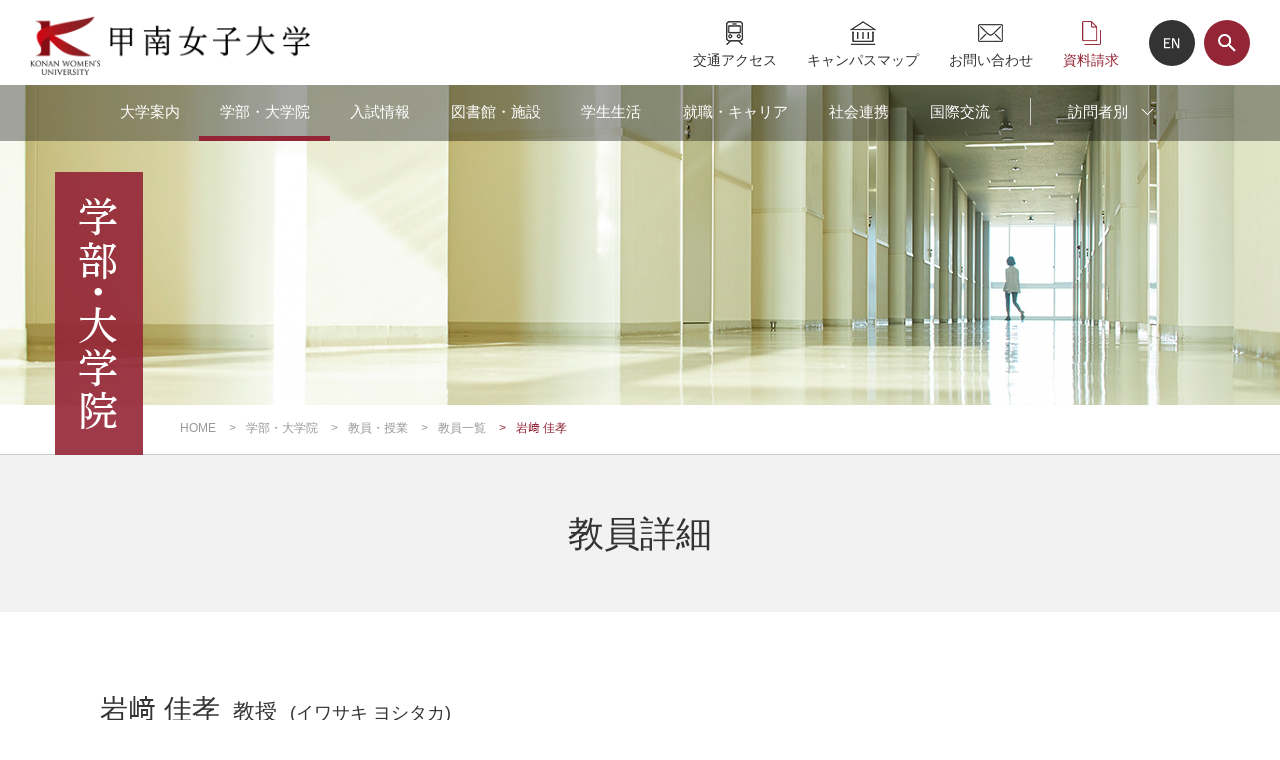

--- FILE ---
content_type: text/html; charset=UTF-8
request_url: https://www.konan-wu.ac.jp/dept_grad/teachers/detail.php?id=287
body_size: 19972
content:
<!DOCTYPE html>
<html lang="ja">
<head prefix="og: http://ogp.me/ns# fb: http://ogp.me/ns/fb# article: http://ogp.me/ns/article#">
<!-- Google Tag Manager -->
<script>
(function(w,d,s,l,i){w[l]=w[l]||[];w[l].push({'gtm.start':new Date().getTime(),event:'gtm.js'});var f=d.getElementsByTagName(s)[0],j=d.createElement(s),dl=l!='dataLayer'?'&l='+l:'';j.async=true;j.src='https://www.googletagmanager.com/gtm.js?id='+i+dl;f.parentNode.insertBefore(j,f);})(window,document,'script','dataLayer','GTM-PS6BTSD');
</script>
<!-- End Google Tag Manager -->
<meta charset="utf-8">
<meta http-equiv="X-UA-Compatible" content="IE=edge">
<meta name="format-detection" content="telephone=no">
<meta name="keywords" content="甲南女子大学,甲南女子,女子大,神戸,大学,神戸市東灘区,岡本,KONAN WOMEN'S UNIVERSITY" />
<meta name="description" content="甲南女子大学の「各学部,学科,大学院研究科」についてご紹介するページです。" />
<title>岩﨑 佳孝｜教員一覧｜教員・授業｜学部・大学院｜甲南女子大学</title>
<link href="/favicon.ico" rel="shortcut icon">
<link href="/favicon.ico" rel="icon">
<!--[if lte IE 8.0]><link href="../../common/css/base.css?20200320" rel="stylesheet" media="screen,print"><![endif]-->
<link href="../../common/css/base.css?20200320" rel="stylesheet" media="screen and (min-width:768px),print">
<link href="../../common/css/base_sp.css?20200320" rel="stylesheet" media="screen and (max-width:767px)">
<link href="../../common/css/main.css?20210604" rel="stylesheet" media="screen,print">
<link href="../css/dept_grad.css?20250530" rel="stylesheet" media="screen,print">
<link href="../../common/css/print.css?20180326" rel="stylesheet" media="print">
<script src="../../common/js/jquery.js?20180326"></script>
<script src="../../common/js/bxslider.js?20180326"></script>
<script src="../../common/js/common.js?20180326"></script>
</head>
<body id="dept_grad" class="box1A">

<!-- Google Tag Manager (noscript) -->
<noscript><iframe src="https://www.googletagmanager.com/ns.html?id=GTM-PS6BTSD" height="0" width="0" style="display:none;visibility:hidden"></iframe></noscript>
<!-- End Google Tag Manager (noscript) -->

<div id="headerWrapper">
<div id="headerArea">
	<ul class="skip">
	<li><a href="#mainArea" accesskey="c">本文へのリンク</a></li>
	<li><a href="#menuArea" accesskey="n">ナビゲーションへのリンク</a></li>
	</ul>
	<h1 class="logo"><a href="/" accesskey="h"><img src="/common/img/logo_konan-wu.png?20200401" alt="甲南女子大学｜KONAN WOMEN'S UNIVERSITY" width="280" height="61" /></a></h1>
	<div id="searchArea">
		<form action="/search/" id="cse-search-box">
			<dl>
			<dt class="btOpen"><label for="q" class="hover">サイト内検索</label></dt>
			<dd class="searchContents">
				<span class="text"><input type="text" name="q" id="q" maxlength="255" value="" placeholder="キーワードを入力" /></span>
				<span class="button"><input type="submit" name="btSearch" id="btSearch" value="検索" class="hover" /></span>
			</dd>
			</dl>
		</form>
	</div>
	<div id="headerMenu">
		<ul>
		<li class="btAccess"><a href="/access/" accesskey="a">交通アクセス</a></li>
		<li class="btMap"><a href="/institution/map/" accesskey="m">キャンパスマップ</a></li>
		<li class="btInquiry"><a href="/inquiry/" accesskey="9">お問い合わせ</a></li>
		<li class="btRequest"><a href="/admission/request/" accesskey="0">資料請求</a></li>
		<li class="btEnglish"><a href="/en/" accesskey="e"><img src="/common/img/bt_english.png" alt="ENGLISH" width="18" height="14" /></a></li>
		</ul>
	</div>
</div>
<div id="menuArea">
<div class="bg">
	<dl id="mainMenu" data-menu="main">
	<dt class="btOpen"><span>MENU</span></dt>
	<dd class="menuContents">
		<ul class="menu01">
		<li class="btAbout"><a href="/about/" accesskey="1">大学案内</a></li>
		<li class="btDeptgrad"><a href="/dept_grad/" accesskey="2">学部・大学院</a></li>
		<li class="btAdmission"><a href="/admission/" accesskey="3">入試情報</a></li>
		<li class="btInstitution"><a href="/institution/" accesskey="4">図書館・施設</a></li>
		<li class="btCampuslife"><a href="/campuslife/" accesskey="5">学生生活</a></li>
		<li class="btCareer"><a href="/career/" accesskey="6">就職・キャリア</a></li>
		<li class="btContribution"><a href="/contribution/" accesskey="7">社会連携</a></li>
		<li class="btInternational"><a href="/international/" accesskey="8">国際交流</a></li>
		</ul>
		<form action="/search/">
			<ul class="search">
			<li class="text"><input type="text" name="q" id="q2" maxlength="255" value="" placeholder="キーワードを入力" /></li>
			<li class="button"><input type="submit" name="btSearch" id="btSearch2" value="検索" /></li>
			</ul>
		</form>
		<ul class="menu02 clearFix">
		<li class="btRequest"><a href="/admission/request/"><span>資料請求</span></a></li>
		<li class="btAccess"><a href="/access/"><span>交通アクセス</span></a></li>
		<li class="btInquiry"><a href="/inquiry/"><span>お問い合わせ</span></a></li>
		<li class="btEnglish"><a href="/en/"><span>ENGLISH</span></a></li>
		</ul>
		<p class="btClose"><span>CLOSE</span></p>
	</dd>
	</dl>
	<dl id="targetMenu" data-menu="target">
	<dt class="btOpen"><span><span class="hover">訪問者別</span></span></dt>
	<dd class="menuContents">
		<dl>
		<dt><span>訪問者別</span></dt>
		<dd>
			<ul class="menu01">
			<li><a href="/for_prospective/">高校生・受験生の方へ</a></li>
			<li><a href="/for_inside/">在学生・学内の方へ</a></li>
			<li><a href="/for_graduate/">卒業生の方へ</a></li>
			<li><a href="/for_guardian/">保証人(保護者)の方へ</a></li>
			<li><a href="/for_public/">地域・社会人の方へ</a></li>
			<li><a href="/for_company/">企業・研究機関の方へ</a></li>
			<li><a href="/for_press/">報道の方へ</a></li>
			</ul>
		</dd>
		</dl>
		<p class="btClose"><span>CLOSE</span></p>
	</dd>
	</dl>
</div>
</div>
</div>

<div id="contWrapper">
<div id="titleArea">
<div class="bg">
	<h2 class="title"><img src="../img/ti_dept_grad_01.png" alt="学部・大学院" width="88" height="283" class="imgConvert"></h2>
</div>
</div>
<div id="pankz">
<div class="bg">
	<ul>
	<li><a href="../../">HOME</a></li>
	<li><a href="../">学部・大学院</a></li>
	<li>教員・授業</li>
	<li><a href="./">教員一覧</a></li>
	<li>岩﨑 佳孝</li>
	</ul>
</div>
</div>
<div id="pagetitleArea">
<div class="bg">
	<h2 class="title">教員詳細</h2>
</div>
</div>
<div id="contArea" class="clearFix">
<div id="mainArea">
	<div class="section01">
	<div class="bg">
		<h3 class="ti04 tiTeacher01">岩﨑 佳孝 <span class="job">教授</span> <span class="kana">(イワサキ ヨシタカ)</span></h3>
		<div class="mb60 mb45_sp clearFix">
			<div class="fl w200 mb20_sp imgTeacher01">
							</div>
			<div class="fr w820">
				<table class="table04 tableTeacher01">
				<tr>
				<th><span class="iconDept">学部・学科</span></th>
				<td>国際学部 多文化コミュニケーション学科</td>
				</tr>
								<tr>
				<th><span class="iconOffice">研究室(場所)</span></th>
				<td>4号館5階</td>
				</tr>
												<tr>
				<th><span class="iconMail">Mail Address</span></th>
				<td>
					<a href="mailto:&#105;&#119;&#97;&#115;&#97;&#107;&#105;&#64;&#107;&#111;&#110;&#97;&#110;&#45;&#119;&#117;&#46;&#97;&#99;&#46;&#106;&#112;">メールはこちら</a>
					<dl class="mt5 mt5_sp">
					<dt class="mb3 font15">※教員への取材について</dt>
					<dd class="font13 lh150 font10_sp lh150_sp">教員に直接ご連絡いただいて差し障りありません。<br class="onlyPC">その際、入試・広報課(広報部門)(<a href="mailto:&#107;&#111;&#104;&#111;&#64;&#107;&#111;&#110;&#97;&#110;&#45;&#119;&#117;&#46;&#97;&#99;&#46;&#106;&#112;">&#107;&#111;&#104;&#111;&#64;&#107;&#111;&#110;&#97;&#110;&#45;&#119;&#117;&#46;&#97;&#99;&#46;&#106;&#112;</a>)にもメールを同送ください。</dd>
					</dl>
				</td>
				</tr>
												<tr>
				<th><span class="iconHour">Office Hour</span></th>
				<td>火曜日12：40～13:20</td>
				</tr>
												<tr>
				<th><span class="iconAttend">出校曜日</span></th>
				<td>月、火、水、木</td>
				</tr>
								</table>
			</div>
		</div>
				<div class="mb60 mb45_sp">
			<h4 class="ti08">専門分野</h4>
			<p class="txt01">アメリカ／カナダ（先住民）史</p>
		</div>
								<div class="mb60 mb45_sp">
			<h4 class="ti08">保有学位</h4>
			<p class="txt01">博士（文学）</p>
		</div>
						<div class="mb60 mb45_sp">
			<h4 class="ti08">研究テーマ</h4>
			<p class="txt01">連邦国家における先住民の統合／包摂とその影響；北米先住民による近代的ネーションの建設と連邦体制内におけるその位置づけ</p>
		</div>
						<div class="mb60 mb45_sp">
			<h4 class="ti08">学会活動</h4>
			<p class="txt01">関西アメリカ史研究会、日本カナダ学会</p>
		</div>
								<div class="mb60 mb45_sp">
			<h4 class="ti08">研究活動</h4>
						<ul class="listTeacher03 mb15 mb10_sp">
			<li class="iconResearch">名称</li>
			<li class="iconAnnounce">発表誌 / 学会・講演会名など</li>
			<li class="iconPlace">出版社・発行所 / 開催地・会場など</li>
			</ul>
			<div class="tableScrollBox mb25 mb15_sp">
				<table class="table02 tableScroll tableTeacher02">
				<thead>
					<tr>
					<th>種類</th>
					<th>研究活動概要</th>
					<th>刊行月・開催</th>
					</tr>
				</thead>
								<tr>
				<td>【口頭発表】<br>単独</td>
				<td>
					<ul class="listTeacher04">
					<li class="iconResearch">「決して来ることのない日」が訪れたとき―19世紀後半～21世紀の合衆国における先住民の連邦認定をめぐる問題</li>					<li class="iconAnnounce">関西アメリカ史研究会</li>					<li class="iconPlace">同志社大学</li>					</ul>
				</td>
				<td>2025年2月</td>
				</tr>
								<tr>
				<td>【口頭発表】<br>単独</td>
				<td>
					<ul class="listTeacher04">
					<li class="iconResearch">先住民のボーダーランズ ―19世紀後半～20世紀前半の加米国境地域からの考察</li>					<li class="iconAnnounce">日本アメリカ学会第59回年次大会 アメリカ先住民分科会（オンライン）</li>					<li class="iconPlace">オンライン</li>					</ul>
				</td>
				<td>2025年6月</td>
				</tr>
								<tr>
				<td>【著書】<br>共著（分担執筆）</td>
				<td>
					<ul class="listTeacher04">
					<li class="iconResearch">「5.1　北米、中南米の食文化の概要」、「5.2 カナダ・アメリカの食文化」『食べ物と健康 食文化論／食育・食生活論』（濵口郁枝、冨田圭子、小野真美・編）</li>										<li class="iconPlace">講談社</li>					</ul>
				</td>
				<td>2025年1月</td>
				</tr>
								</table>
			</div>
			<dl class="listCaution01 font14 font12_sp">
			<dt>※</dt>
			<dd>直近1年分の研究活動を掲載しています。<a href="../../contribution/research/academics/backnumber/" class="bt01 btMore">過年度の研究活動一覧</a></dd>
			</dl>
					</div>
		<p class="mt90 mt60_sp textCenter"><a href="./" class="bt09 btBack">一覧へ戻る</a></p>
	</div>
	</div>
</div>
</div>
</div>

<div id="footerWrapper">
<div id="pagetop">
	<p><a href="#headerWrapper"><img src="/common/img/bt_pagetop.png" alt="ページトップへ" width="65" height="65" /></a></p>
</div>
<div id="footerTarget">
<div class="bg01 clearFix">
	<div class="bg02 clearFix">
		<ul class="menu01">
		<li class="bt01"><a href="/for_inside/"><img src="/common/img/bt_inside.png" alt="在学生・学内の方へ" width="180" height="180" /></a></li>
		<li class="bt02"><a href="/for_prospective/"><img src="/common/img/bt_for_prospective.png" alt="高校生・受験生の方へ" width="180" height="180" /></a></li>
		<li class="bt03"><a href="/for_graduate/"><img src="/common/img/bt_graduate.png" alt="卒業生の方へ" width="180" height="180" /></a></li>
		<li class="bt04"><a href="/for_guardian/"><img src="/common/img/bt_guardian.png" alt="保証人(保護者)の方へ" width="180" height="180" /></a></li>
		<li class="bt05"><a href="/for_public/"><img src="/common/img/bt_public.png" alt="地域・社会人の方へ" width="180" height="180" /></a></li>
		<li class="bt06"><a href="/for_company/"><img src="/common/img/bt_company.png" alt="企業・研究機関の方へ" width="180" height="180" /></a></li>
		<li class="bt07"><a href="/for_press/"><img src="/common/img/bt_press.png" alt="報道の方へ" width="180" height="180" /></a></li>
		</ul>
	</div>
	<div class="bg03">
		<ul class="menu02 clearFix">
		<li class="btAccess"><a href="/access/"><span class="icon">交通<br class="onlySP">アクセス</span></a></li>
		<li class="btMap"><a href="/institution/map/"><span class="icon">キャンパス<br class="onlySP">マップ</span></a></li>
		<li class="btEvent"><a href="/event/"><span class="icon">イベント</span></a></li>
		</ul>
	</div>
</div>
</div>
<div id="specialContents">
<div class="bg">
	<h2 class="title"><img src="/common/img/ti_special.png" alt="SPECIAL CONTENTS" width="230" height="25" /></h2>
	<noscript><p>当コンテンツをご覧いただくには、JavascriptをOnにしていただく必要がございます。</p></noscript>
</div>
</div>
<div id="footerSNS">
<div class="bg clearFix">
	<ul>
	<li class="btIg"><a href="https://www.instagram.com/konan_wu/" target="_blank">Instagram</a></li>
	<!--li class="btIg"><a href="/admission/weboc/#instagram" target="_blank">学科Instagram</a></li-->
	<li class="btBlog"><a href="/nanjo/blog/" target="_blank">学科ブログ</a></li>
	<li class="btYt"><a href="https://www.youtube.com/user/konanwuniv" target="_blank">YouTube</a></li>
	</ul>
	<ul>
	<li class="btLine"><a href="/admission/online-advice/#line-account">LINE</a></li>
	<li class="btTw"><a href="https://twitter.com/kwu_tweet" target="_blank">X(旧Twitter)</a></li>
	<!--li class="btTw"><a href="https://twitter.com/kw_message" target="_blank">学長一言tweet</a></li-->
	<li class="btFb"><a href="https://www.facebook.com/konan.wu" target="_blank">Facebook</a></li>
	</ul>
</div>
</div>
<div id="footerBanner">
<div class="bg">
	<noscript><p>当コンテンツをご覧いただくには、JavascriptをOnにしていただく必要がございます。</p></noscript>
</div>
</div>
<div id="footerSitemap">
<div class="bg01">
	<div class="bg02 clearFix">
		<ul class="menu06 onlySP">
		<li><a href="/admission/request/"><span>資料請求</span></a></li>
		</ul>
		<div class="leftBox01">
			<ul class="menu01 clearFix">
			<li><a href="/about/">大学案内</a></li>
			<li class="onlySP"><a href="/dept_grad/">学部・大学院</a></li>
			<li><a href="/admission/">入試情報</a></li>
			<li><a href="/institution/">図書館・施設</a></li>
			<li><a href="/campuslife/">学生生活</a></li>
			<li><a href="/career/">就職・キャリア</a></li>
			<li><a href="/contribution/">社会連携</a></li>
			<li><a href="/international/">国際交流</a></li>
			</ul>
		</div>
		<div class="centerBox01 onlyPC">
			<dl class="menu02">
			<dt><a href="/dept_grad/">学部・大学院</a></dt>
			<dd>
				<dl>
				<dt><a href="/dept_grad/dept_letters/new/">文学部<span class="font10">（2027年4月アップデート）</span></a></dt>
				<dt><a href="/dept_grad/dept_global/new/" target="_blank">国際学部<span class="font10">（2027年4月アップデート）</span></a></dt>
				<dt><a href="/dept_grad/dept_sociology/new/" target="_blank">社会学部<span class="font10">（2026年4月開設）</span></a></dt>
				<dt><a href="/dept_grad/dept_education/new/" target="_blank">教育学部<span class="font10">（2026年4月名称変更）</span></a></dt>
				<dt><a href="/dept_grad/dept_psychology/new/" target="_blank">心理学部<span class="font10">（2025年4月開設）</span></a></dt>
				<dt><a href="/dept_grad/dept_nurspt/">看護リハビリテーション学部</a></dt>
				<dt><a href="/dept_grad/dept_cnad/">医療栄養学部</a></dt>
				</dl>
			</dd>
			<dd>
				<dl>
				<dt><a href="/dept_grad/grad_human/">大学院 人文科学総合研究科</a></dt>
				<dt><a href="/dept_grad/grad_nursing/">大学院 看護学研究科</a></dt>
				</dl>
			</dd>
			</dl>
		</div>
		<div class="rightBox01">
			<ul class="menu01 onlyPC">
			<li><a href="/for_prospective/">高校生・受験生の方へ</a></li>
			<li><a href="/for_inside/">在学生・学内の方へ</a></li>
			<li><a href="/for_graduate/">卒業生の方へ</a></li>
			<li><a href="/for_guardian/">保証人(保護者)の方へ</a></li>
			<li><a href="/for_public/">地域・社会人の方へ</a></li>
			<li><a href="/for_company/">企業・研究機関の方へ</a></li>
			<li><a href="/for_press/">報道の方へ</a></li>
			</ul>
			<ul class="menu03 clearFix">
			<li><a href="/access/">交通アクセス</a></li>
			<li><a href="/inquiry/">お問い合わせ</a></li>
			</ul>
		</div>
		<ul class="menu06 onlyPC">
		<li><a href="/admission/request/"><span>資料請求</span></a></li>
		</ul>
	</div>
	<div class="bg03 clearFix">
		<div class="leftBox02">
			<ul class="menu04 clearFix">
			<li class="iconWindow"><a href="https://aextra.konan-wu.ac.jp/aextra.konan-wu" target="_blank">甲南女子大学SSO<img src="/common/img/icon_window_white.png" alt="別ウィンドウで開く" width="12" height="11" class="icon" /></a></li>
			<li class="iconWindow row2"><a href="https://lily.konan-wu.ac.jp/campusweb/" target="_blank">CampusSquare<br class="onlySP">(保証人用)<img src="/common/img/icon_window_white.png" alt="別ウィンドウで開く" width="12" height="11" class="icon" /></a></li>
			<li class="iconWindow row"><a href="https://www2.kyujin-navi.com/GAKUGAI/00341" target="_blank">就職支援システム<br class="onlySP">(キャリなび)<img src="/common/img/icon_window_white.png" alt="別ウィンドウで開く" width="12" height="11" class="icon" /></a></li>
			<li class="iconWindow row2"><a href="https://mp.konan-wu.ac.jp/start/auth/login" target="_blank">学習成果可視化<br class="onlySP">システム<br class="onlyPC">(みらいパス)<img src="/common/img/icon_window_white.png" alt="別ウィンドウで開く" width="12" height="11" class="icon" /></a></li>
			</ul>
		</div>
		<div class="centerBox02">
			<ul class="menu04 clearFix">
			<li><a href="/publication/">教育情報の公表</a></li>
			<li><a href="/jihee_report/">大学機関別認証評価</a></li>
			<li><a href="/about/information/teacher.php">教員の養成の状況</a></li>
			</ul>
			<ul class="menu05">
			<li><a href="/recruit/">教員採用情報</a></li>
			</ul>
		</div>
		<div class="centerBox02 onlyPC">
			<ul class="menu04">
			<li><a href="/event/">イベント</a></li>
			<li><a href="/institution/map/">キャンパスマップ</a></li>
			<li><a href="/sitemap/">サイトマップ</a></li>
			</ul>
		</div>
		<div class="rightBox02">
			<p><a href="/"><img src="/common/img/logo_konan-wu_white.png?20200401" alt="甲南女子大学｜KONAN WOMEN'S UNIVERSITY" width="280" height="61" /></a></p>
		</div>
	</div>
</div>
</div>
<div id="footerArea">
<div class="bg clearFix">
	<div id="footerMenu">
		<ul>
		<li><a href="/sitemap/" accesskey="s">サイトマップ</a></li>
		<li><a href="/sitepolicy/">サイトポリシー</a></li>
		</ul>
		<ul>
		<li><a href="/social/">ソーシャルメディアへの取り組み</a></li>
		<li><a href="/privacy/">個人情報保護について</a></li>
		</ul>
	</div>
	<address>〒658-0001 神戸市東灘区森北町6-2-23</address>
	<p class="copyright"><span>COPYRIGHT 2018 (C) KONAN WOMEN'S UNIVERSITY</span> <span>ALL RIGHTS RESERVED.</span></p>
</div>
</div>
</div>


</body>
</html>


--- FILE ---
content_type: text/css
request_url: https://www.konan-wu.ac.jp/common/css/main.css?20210604
body_size: 52091
content:
@charset "utf-8";

/**************************************************
		PC
**************************************************/
/* ===== Section ===== */
#mainArea .section01 {}

#mainArea .section01.yellow {
	background:#ffffe6;
}

#mainArea .section01.pink {
	background:#f9f4f5;
}

#mainArea .section01 > .bg {
	margin:0 auto;
	padding:80px 0;
	width:1080px;
}

#mainArea .section01.narrow > .bg {
	width:920px;
}

#mainArea .section02 {
	background:#f2f2f2;
}

#mainArea .section02 > .bg {
	margin:0 auto;
	padding:45px 0 40px 0;
	width:1080px;
}

#mainArea .section02.narrow > .bg {
	width:920px;
}

#mainArea .section03 {
	background:#f9f4f5;
}

#mainArea .section03 > .bg {
	margin:0 auto;
	padding:45px 0 40px 0;
	width:1080px;
}

#mainArea .section03.narrow > .bg {
	width:920px;
}

#mainArea .section04 {}

#mainArea .section05 {
	margin:0 40px;
}


/* ===== Title ===== */
#mainArea .ti01 {
	position:relative;
	margin-bottom:60px;
	padding-bottom:12px;
	border-bottom:3px solid #ddd;
	font-size:36px;
	font-size:2.25rem;
	font-weight:normal;
	color:#333;
	line-height:1.3;
}

#mainArea .ti01:after {
	position:absolute;
	bottom:-3px;
	left:0;
	width:80px;
	height:3px;
	background:#932536;
	content:'';
}

#mainArea .ti02 {
	margin-bottom:20px;
	font-size:28px;
	font-size:1.75rem;
	font-weight:normal;
	color:#932536;
	line-height:1.3;
}

#mainArea .ti02 a {
	display:inline-block;
	padding-left:40px;
	background:transparent url("../img/icon_02.png") 0 0.1em no-repeat;
	background-size:28px auto;
	color:#932536;
	text-decoration:none;
}

#mainArea .ti02 a:hover {
	background-image:url("../img/icon_02_white.png");
}

#mainArea .ti03 {
	margin-bottom:15px;
	padding-left:11px;
	border-left:4px solid #932536;
	font-size:18px;
	font-size:1.13rem;
	font-weight:bold;
	color:#333;
	line-height:1.5;
}

#mainArea .ti04 {
	position:relative;
	margin-bottom:40px;
	padding-bottom:17px;
	border-bottom:3px solid #ddd;
	font-size:28px;
	font-size:1.75rem;
	font-weight:normal;
	color:#333;
	line-height:1.3;
}

#mainArea .ti04:after {
	position:absolute;
	bottom:-3px;
	left:0;
	width:80px;
	height:3px;
	background:#932536;
	content:'';
}

#mainArea .ti05 {
	margin-bottom:40px;
	padding:10px 10px 10px 16px;
	border-left:4px solid #932536;
	background:#f2f2f2;
	font-size:20px;
	font-size:1.25rem;
	font-weight:bold;
	color:#932536;
	line-height:1.5;
}

#mainArea .ti06 {
	margin-bottom:15px;
	font-size:16px;
	font-size:1rem;
	font-weight:bold;
	color:#932536;
	line-height:1.5;
}

#mainArea .ti06.small {
	font-size:14px;
	font-size:0.88rem;
}

#mainArea .ti06.large {
	font-size:18px;
	font-size:1.13rem;
	line-height:1.8;
}

#mainArea .ti06.xlarge {
	font-size:24px;
	font-size:1.5rem;
}

#mainArea .ti06.xxlarge {
	font-size:30px;
	font-size:1.88rem;
}

#mainArea .ti07 {
	margin-bottom:30px;
	font-size:20px;
	font-size:1.25rem;
	color:#932536;
	font-weight:normal;
	line-height:1.5;
}

#mainArea .ti08 {
	position:relative;
	margin-bottom:20px;
	padding-bottom:15px;
	border-bottom:2px solid #932536;
	font-size:18px;
	font-size:1.13rem;
	font-weight:bold;
	color:#932536;
	line-height:1.5;
}

#mainArea .ti09 {
	display:flex;
	margin-bottom:30px;
	font-size:24px;
	font-size:1.5rem;
	line-height:1.5;
	align-items:center;
}

#mainArea .ti09:before,
#mainArea .ti09:after {
	border-top:3px solid #932536;
	flex-grow:1;
	content:"";
}

#mainArea .ti09:before { margin-right:25px; }
#mainArea .ti09:after { margin-left:25px; }

#mainArea .ti10 {
	margin-bottom:15px;
	padding:8px 20px;
	background:#932536;
	font-size:16px;
	font-size:1rem;
	font-weight:bold;
	color:#fff;
	line-height:1.5;
	text-align:center;
}

#mainArea .ti11 {
	margin-bottom:15px;
	padding:8px 20px;
	background:#f2f2f2;
	font-size:16px;
	font-size:1rem;
	font-weight:bold;
	color:#932536;
	line-height:1.5;
	text-align:center;
}

#mainArea .ti12 {
	margin-bottom:10px;
	font-size:16px;
	font-size:1rem;
	font-weight:bold;
	line-height:1.5;
}

#mainArea .ti12.small {
	margin-bottom:5px;
	font-size:14px;
	font-size:0.88rem;
}

#mainArea .ti12.large {
	font-size:18px;
	font-size:1.13rem;
}

#mainArea .ti12.xlarge {
	font-size:24px;
	font-size:1.5rem;
}

#mainArea .ti13 {
	position:relative;
	margin-bottom:25px;
	padding-bottom:23px;
	font-size:35px;
	font-size:2.19rem;
	font-weight:bold;
	color:#932536;
	line-height:1.3;
	text-align:center;
}

#mainArea .ti13:after {
	position:absolute;
	bottom:0;
	left:50%;
	margin-left:-25px;
	width:50px;
	height:3px;
	background:#932536;
	content:'';
}

#mainArea .ti13 .sub {
	display:block;
	margin-bottom:15px;
	font-size:20px;
	font-size:1.25rem;
	font-weight:500;
	color:#333;
}

#mainArea .ti13 .sub2 {
	display:block;
	margin-top:10px;
	font-size:16px;
	font-size:1rem;
	font-weight:500;
	color:#333;
}

#mainArea .ti13 .main {
	display:block;
}

#mainArea .ti14 {
	position:relative;
	margin-bottom:10px;
	padding:5px 0 5px 10px;
	font-size:25px;
	font-size:1.57rem;
	font-weight:500;
	line-height:1.5;
}

#mainArea .ti14:before {
	position:absolute;
	top:0;
	left:0;
	border-right:15px solid transparent;
	border-top:15px solid #932536;
	content:'';
}

#mainArea .ti15 {
	position:relative;
	margin-bottom:15px;
	padding-bottom:15px;
	font-size:30px;
	font-size:1.88rem;
	font-weight:bold;
	color:#932536;
	line-height:1.3;
}

#mainArea .ti15:after {
	position:absolute;
	bottom:0;
	left:0;
	width:50px;
	height:1px;
	background:#932536;
	content:'';
}

#mainArea .ti16 {
	position:relative;
	margin-bottom:60px;
	padding-bottom:27px;
	border-bottom:3px solid #ddd;
	font-size:36px;
	font-size:2.25rem;
	font-weight:normal;
	color:#932536;
	line-height:1.5;
	text-align:center;
}

#mainArea .ti16:after {
	position:absolute;
	bottom:-3px;
	left:50%;
	margin-left:-100px;
	width:200px;
	height:3px;
	background:#932536;
	content:'';
}


/* ===== Paragraph ===== */
#mainArea p {
	font-size:13px;
	font-size:0.82rem;
	line-height:2;
}

#mainArea .txt01 {
	font-size:16px;
	font-size:1rem;
	line-height:1.8;
}

#mainArea .txt02 {
	font-size:14px;
	font-size:0.88rem;
	line-height:1.8;
}


#mainArea .icon {
	padding:0 5px;
	vertical-align:middle;
}

.fontBlack { color:#333333 !important; }
.fontWhite { color:#ffffff !important; }
.fontRed   { color:#932536 !important; }

.textUnderline { text-decoration:underline !important; }

#mainArea .vid01 {
	position:relative;
	text-align:center;
}

#mainArea .hr01 {
	border:0;
	border-top:1px solid #ccc;
}


/* ===== Icon ===== */
#mainArea .icon01 {
	display:inline-block;
	padding-right:20px;
	background:transparent url("../img/icon_01.png") 100% 50% no-repeat;
	background-size:auto 4px;
}

#mainArea .icon02 {
	display:inline-block;
	padding-right:40px;
	min-height:28px;
	background:transparent url("../img/icon_02.png") 100% 50% no-repeat;
	background-size:28px auto;
}

#mainArea .icon03 {
	display:inline-block;
	padding-right:40px;
	min-height:28px;
	background:transparent url("../img/icon_03.png") 100% 50% no-repeat;
	background-size:28px auto;
}


/* ===== Button ===== */
#mainArea a.bt01 {
	display:inline-block;
	padding:7px 35px 7px 25px;
	border:2px solid #932536;
	border-radius:50px;
	min-width:140px;
	background:#fff url("../img/icon_01.png") 93% 50% no-repeat;
	background-size:auto 4px;
	font-size:15px;
	font-size:0.94rem;
	font-weight:bold;
	color:#932536;
	line-height:1.5;
	text-align:center;
	text-decoration:none;
}

#mainArea a.bt01:hover {
	background-color:#932536;
	background-image:url("../img/icon_01_white.png");
	color:#fff;
}

#mainArea a.bt02 {
	display:inline-block;
	padding:3px 30px 3px 0;
	background:transparent url("../img/icon_02.png") 100% 50% no-repeat;
	background-size:22px auto;
	font-size:15px;
	font-size:0.94rem;
	font-weight:bold;
	color:#932536;
	line-height:1.5;
	text-decoration:none;
}

#mainArea a.bt02:hover {
	background-image:url("../img/icon_02_white.png");
}

#mainArea a.bt03 {
	display:inline-block;
	padding:13px 20px;
	/*background:#666 url("../img/icon_01_white.png") 100% 50% no-repeat;
	background-size:28px auto;*/
	background:#666;
	font-size:14px;
	font-size:0.88rem;
	color:#fff;
	line-height:1.5;
	text-align:center;
	text-decoration:none;
}

#mainArea a.bt03:hover {
	background-color:#932536;
}

#mainArea a.bt04 {
	display:inline-block;
	padding:13px 20px;
	background:#f2f2f2;
	font-size:14px;
	font-size:0.88rem;
	color:#333;
	line-height:1.5;
	text-align:center;
	text-decoration:none;
}

#mainArea a.bt04:hover {
	background-color:#932536;
	color:#fff;
}

#mainArea a.bt05 {
	display:inline-block;
	padding:21px 20px;
	background:#932536;
	font-size:18px;
	font-size:1.13rem;
	color:#fff;
	line-height:1.5;
	text-align:center;
	text-decoration:none;
}

#mainArea a.bt05:hover { opacity:0.7; }

#mainArea a.bt06 {
	display:inline-block;
	padding:20px 19px;
	border:1px solid #ccc;
	background:#f2f2f2;
	font-size:18px;
	font-size:1.13rem;
	color:#333;
	line-height:1.5;
	text-align:center;
	text-decoration:none;
}

#mainArea a.bt06:hover { opacity:0.7; }

#mainArea a.bt07 {
	display:inline-block;
	position:relative;
	padding:27px 60px 27px 20px;
	border-radius:0 10px 0 10px;
	background:#932536;
	font-size:18px;
	font-size:1.13rem;
	color:#fff;
	line-height:1.4;
	text-align:left;
	text-decoration:none;
}

#mainArea a.bt07.row2 {
	padding-top:15px;
	padding-bottom:14px;
}

#mainArea a.bt07:before {
	position:absolute;
	top:50%;
	right:20px;
	margin-top:-14px;
	width:28px;
	height:28px;
	background:transparent url("../img/icon_03.png") 50% 50% no-repeat;
	background-size:contain;
	content:'';
}

#mainArea a.bt07.iconWindow:before {
	margin-top:-6px;
	width:12px;
	height:11px;
	background-image:url("../img/icon_window_white.png");
}

#mainArea a.bt07.iconPDF:before {
	margin-top:-15px;
	width:25px;
	height:30px;
	background-image:url("../img/icon_pdf2_white.png");
}

#mainArea a.bt07.iconWord:before {
	margin-top:-15px;
	width:25px;
	height:30px;
	background-image:url("../img/icon_word2_white.png");
}

#mainArea a.bt07:hover { opacity:0.7; }

#mainArea a.bt08 {
	display:inline-block;
	position:relative;
	padding:27px 60px 27px 20px;
	border:1px solid #932536;
	background:#fff;
	font-size:16px;
	font-size:1rem;
	color:#932536;
	line-height:1.4;
	text-align:left;
	text-decoration:none;
	box-shadow:4px 4px #932536;
}

#mainArea a.bt08:before {
	position:absolute;
	top:50%;
	right:20px;
	margin-top:-4px;
	width:20px;
	height:8px;
	background:transparent url("../img/icon_01.png") 50% 50% no-repeat;
	background-size:contain;
	content:'';
}

#mainArea a.bt08.iconWindow:before {
	margin-top:-6px;
	width:12px;
	height:11px;
	background-image:url("../img/icon_window.png");
}

#mainArea a.bt08.iconPDF:before {
	margin-top:-15px;
	width:25px;
	height:30px;
	background-image:url("../img/icon_pdf2.png");
}

#mainArea a.bt08.iconWord:before {
	margin-top:-15px;
	width:25px;
	height:30px;
	background-image:url("../img/icon_word2.png");
}

#mainArea a.bt08:hover { opacity:0.7; }

#mainArea a.bt09 {
	display:inline-block;
	position:relative;
	padding:17px 70px 17px 30px;
	border-radius:40px;
	background:#932536;
	font-size:18px;
	font-size:1.13rem;
	font-weight:bold;
	color:#fff;
	line-height:1.4;
	text-align:center;
	text-decoration:none;
}

#mainArea a.bt09:before {
	position:absolute;
	top:50%;
	right:30px;
	margin-top:-14px;
	width:28px;
	height:28px;
	background:transparent url("../img/icon_03.png") 50% 50% no-repeat;
	background-size:contain;
	content:'';
}

#mainArea a.bt09.icon01:before {
	margin-top:-3px;
	width:22px;
	height:6px;
	background-image:url("../img/icon_01_white.png");
}

#mainArea a.bt09.iconWindow:before {
	margin-top:-6px;
	width:12px;
	height:11px;
	background-image:url("../img/icon_window_white.png");
}

#mainArea a.bt09.iconWindow2:before {
	margin-top:-10px;
	width:20px;
	height:20px;
	background-image:url("../img/icon_window2_white.png");
}

#mainArea a.bt09.iconPDF:before {
	margin-top:-15px;
	width:25px;
	height:30px;
	background-image:url("../img/icon_pdf2_white.png");
}

#mainArea a.bt09:hover { opacity:0.7; }

#mainArea a.bt10 {
	display:inline-block;
	position:relative;
	padding:20px 50px 20px 30px;
	border:2px solid #932536;
	background:#f9f4f5;
	font-size:16px;
	font-size:1rem;
	color:#932536;
	line-height:1.4;
	text-align:center;
	text-decoration:none;
	box-shadow:0 4px #932536;
}

#mainArea a.bt10:before {
	position:absolute;
	top:50%;
	right:23px;
	margin-top:-4px;
	width:20px;
	height:8px;
	background:transparent url("../img/icon_01.png") 50% 50% no-repeat;
	background-size:contain;
	content:'';
}

#mainArea a.bt10:after {
	position:absolute;
	top:50%;
	left:23px;
	margin-top:-13px;
	width:20px;
	height:26px;
	background:transparent none 50% 50% no-repeat;
	background-size:contain;
	content:'';
}

#mainArea a.bt10.iconPDF:before {
	margin-top:-13px;
	width:20px;
	height:26px;
	background-image:url("../img/icon_pdf3.png");
}

#mainArea a.bt10.iconExcel:before {
	margin-top:-13px;
	width:20px;
	height:26px;
	background-image:url("../img/icon_xls3.png");
}

#mainArea a.bt10.iconWord:before {
	margin-top:-13px;
	width:20px;
	height:26px;
	background-image:url("../img/icon_word3.png");
}

#mainArea a.bt10.iconWindow:before {
	margin-top:-10px;
	width:20px;
	height:20px;
	background-image:url("../img/icon_window2.png");
}

#mainArea a.bt10.iconDL:before {
	margin-top:-10px;
	width:20px;
	height:20px;
	background-image:url("../img/icon_download.png");
}

#mainArea a.bt10.iconDL.iconPDF,
#mainArea a.bt10.iconDL.iconExcel,
#mainArea a.bt10.iconDL.iconWord {
	padding-left:50px;
}

#mainArea a.bt10.iconDL.iconPDF:after {
	background-image:url("../img/icon_pdf3.png");
}

#mainArea a.bt10.iconDL.iconExcel:after {
	background-image:url("../img/icon_xls3.png");
}

#mainArea a.bt10.iconDL.iconWord:after {
	background-image:url("../img/icon_word3.png");
}

#mainArea a.bt10:hover { opacity:0.7; }

#mainArea a.bt11 {
	display:inline-block;
	position:relative;
	padding:33px 65px 33px 45px;
	border-radius:5px;
	background:#932536;
	font-size:24px;
	font-size:1.5rem;
	font-weight:bold;
	color:#fff;
	line-height:1.4;
	text-align:center;
	text-decoration:none;
}

#mainArea a.bt11:before {
	position:absolute;
	top:50%;
	right:20px;
	margin-top:-4px;
	width:20px;
	height:8px;
	background:transparent url("../img/icon_01_white.png") 50% 50% no-repeat;
	background-size:contain;
	content:'';
}

#mainArea a.bt11:hover { opacity:0.7; }


/* ===== List (Link) ===== */
#mainArea .listLink01 {
	font-size:16px;
	font-size:1rem;
}

#mainArea .listLink01.col2 { margin:-5px; }
#mainArea .listLink01.col3 { margin:-6px; }

#mainArea .listLink01 li {
	margin-bottom:10px;
	line-height:1.5;
}

#mainArea .listLink01 li:last-child {
	margin-bottom:0;
}

#mainArea .listLink01.col2 li,
#mainArea .listLink01.col3 li {
	float:left;
	margin-bottom:0;
}

#mainArea .listLink01.col2 li {
	padding:5px;
	width:50%;
}

#mainArea .listLink01.col3 li {
	padding:6px;
	width:33.33%;
}

#mainArea .listLink01.col2 li:nth-child(2n+1),
#mainArea .listLink01.col3 li:nth-child(3n+1) {
	clear:both;
}

#mainArea .listLink01 li a {
	display:block;
	position:relative;
	padding:23px 30px 23px 15px;
	min-height:70px;
	background:#f2f2f2 url("../img/icon_01.png") 97% 50% no-repeat;
	background-size:auto 4px;
	color:#333;
	text-decoration:none;
}

#mainArea .listLink01 li a * { color:#333; }

#mainArea .listLink01 .row2 a {
	padding:11px 20px 11px 15px;
}

#mainArea .listLink01 .iconWindow a {
	background-image:url("../img/icon_window.png");
	background-size:12px auto;
}

#mainArea .listLink01 .iconPDF a {
	padding-right:40px;
	background-image:url("../img/icon_pdf.png");
	background-size:24px auto;
}

#mainArea .listLink01 .iconWord a {
	padding-right:40px;
	background-image:url("../img/icon_word.gif");
	background-size:18px auto;
}

#mainArea .listLink01 li a:hover {
	background-color:#932536;
	background-image:url("../img/icon_01_white.png");
	color:#fff;
}
#mainArea .listLink01 li a:hover * { color:#fff; }

#mainArea .listLink01 .iconWindow a:hover { background-image:url("../img/icon_window_white.png"); }
#mainArea .listLink01 .iconPDF a:hover { background-image:url("../img/icon_pdf.png"); }
#mainArea .listLink01 .iconWord a:hover { background-image:url("../img/icon_word.gif"); }

#mainArea .listLink01 .icon { display:none; }

#mainArea .listLink02 {
	font-size:16px;
	font-size:1rem;
	font-weight:bold;
}

#mainArea .listLink02 li {
	border-bottom:1px solid #333;
	line-height:1.5;
}

#mainArea .listLink02 li a {
	display:block;
	padding:19px 35px 19px 20px;
	background:transparent url("../img/icon_01.png") 97% 50% no-repeat;
	background-size:auto 4px;
	color:#333;
	text-decoration:none;
}

#mainArea .listLink02 li a:hover { color:#932536; }

#mainArea .listLink03 {
	margin:-2px;
	font-size:16px;
	font-size:1rem;
}

#mainArea .listLink03 li {
	line-height:1.5;
}

#mainArea .listLink03.col2 li,
#mainArea .listLink03.col3 li,
#mainArea .listLink03.col4 li {
	float:left;
	padding:2px;
}

#mainArea .listLink03.col2 li { width:50%; }
#mainArea .listLink03.col3 li { width:33.33%; }
#mainArea .listLink03.col4 li { width:25%; }

#mainArea .listLink03.col2 li:nth-child(2n+1),
#mainArea .listLink03.col3 li:nth-child(3n+1),
#mainArea .listLink03.col4 li:nth-child(4n+1) { clear:both; }

#mainArea .listLink03 li a {
	display:block;
	position:relative;
	padding:13px 30px 13px 15px;
	background:#932536;
	color:#fff;
	text-align:center;
	text-decoration:none;
}

#mainArea .listLink03 li a:before {
	position:absolute;
	top:50%;
	right:20px;
	margin-top:-3px;
	border-top:5px solid #fff;
	border-left:4px solid transparent;
	border-right:4px solid transparent;
	content:"";
}

#mainArea .listLink03 li a:hover { opacity:0.7; }

#mainArea .listLink04 {
	margin:0 auto;
	width:330px;
	font-size:18px;
	font-size:1.13rem;
}

#mainArea .listLink04.col2 { width:660px; }
#mainArea .listLink04.col3 { width:990px; }
#mainArea .listLink04.col4 { margin:-10px -15px; width:auto; }

#mainArea .listLink04 li {
	line-height:1.5;
}

#mainArea .listLink04.col2 li,
#mainArea .listLink04.col3 li {
	float:left;
	padding:10px 15px;
}

#mainArea .listLink04.col2 li { width:50%; }
#mainArea .listLink04.col3 li { width:33.33%; }
#mainArea .listLink04.col4 li { width:25%; }

#mainArea .listLink04.col2 li:nth-child(2n+1),
#mainArea .listLink04.col3 li:nth-child(3n+1),
#mainArea .listLink04.col4 li:nth-child(4n+1) { clear:both; }

#mainArea .listLink04 li a {
	display:block;
	position:relative;
	padding:13px 30px 13px 50px;
	border:2px solid #932536;
	border-radius:50px;
	color:#932536;
	line-height:1.5;
	text-align:center;
	text-decoration:none;
}

#mainArea .listLink04 li a:before {
	position:absolute;
	top:50%;
	left:18px;
	margin-top:-14px;
	border-radius:100%;
	width:28px;
	height:28px;
	background:#932536 url("../img/icon_01_white.png") 50% 50% no-repeat;
	background-size:auto 4px;
	content:"";
}

#mainArea .listLink04 li a:hover {
	background-color:#932536;
	color:#fff;
}

#mainArea .listLink04 li a:hover:before {
	background-color:#fff;
	background-image:url("../img/icon_01.png");
}

#mainArea .listLink05 {
	font-size:14px;
	font-size:0.88rem;
}

#mainArea .listLink05.col2 { margin:-5px; }
#mainArea .listLink05.col3 { margin:-6px; }

#mainArea .listLink05 li {
	margin-bottom:10px;
	line-height:1.5;
}

#mainArea .listLink05 li:last-child {
	margin-bottom:0;
}

#mainArea .listLink05.col2 li,
#mainArea .listLink05.col3 li {
	float:left;
	margin-bottom:0;
}

#mainArea .listLink05.col2 li {
	padding:5px;
	width:50%;
}

#mainArea .listLink05.col3 li {
	padding:6px;
	width:33.33%;
}

#mainArea .listLink05.col2 li:nth-child(2n+1),
#mainArea .listLink05.col3 li:nth-child(3n+1) {
	clear:both;
}

#mainArea .listLink05 li a {
	display:block;
	padding:24px 10px 24px 60px;
	min-height:70px;
	background:#f2f2f2 url("../img/icon_02.png") 20px 50% no-repeat;
	background-size:28px auto;
	color:#333;
	text-decoration:none;
}

#mainArea .listLink05 li a * { color:#333; }

#mainArea .listLink05 .row2 a {
	padding:13px 10px 13px 60px;
}

#mainArea .listLink05 li a:hover {
	background-color:#932536;
	background-image:url("../img/icon_02_white.png");
	color:#fff;
}
#mainArea .listLink05 li a:hover * { color:#fff; }

#mainArea .listLink06 {
	font-size:18px;
	font-size:1.13rem;
	font-weight:bold;
	line-height:1.5;
}

#mainArea .listLink06.col2 { margin:-10px -20px; }
#mainArea .listLink06.col3 { margin:-10px -17px; }

#mainArea .listLink06.col2 li,
#mainArea .listLink06.col3 li {
	float:left;
}

#mainArea .listLink06.col2 li {
	padding:10px 20px;
	width:50%;
}

#mainArea .listLink06.col3 li {
	padding:10px 17px;
	width:33.33%;
}

#mainArea .listLink06.col2 li:nth-child(2n+1),
#mainArea .listLink06.col3 li:nth-child(3n+1) {
	clear:both;
}

#mainArea .listLink06 li a {
	display:block;
	position:relative;
	padding:23px 50px 23px 30px;
	border:2px solid #932536;
	background:#f9f4f5;
	color:#932536;
	text-align:center;
	text-decoration:none;
}

#mainArea .listLink06 li a:before {
	position:absolute;
	top:50%;
	right:18px;
	margin-top:-10px;
	width:20px;
	height:20px;
	background:transparent url("../img/icon_06.png") 50% 50% no-repeat;
	background-size:contain;
	content:'';
}

#mainArea .listLink06 li a:hover { background-color:#932536; color:#fff; }
#mainArea .listLink06 li a:hover:before { background-image:url("../img/icon_06_white.png"); }


/* ===== List ===== */
#mainArea .listNormal {
	font-size:14px;
	font-size:0.88rem;
}

#mainArea .listNormal > li {
	line-height:1.8;
}

#mainArea .listNormal > dt {
	font-weight:bold;
	color:#932536;
	line-height:1.8;
}

#mainArea .listNormal > dd {
	margin-bottom:15px;
	line-height:1.8;
}

#mainArea .listNormal > dd:last-child { margin-bottom:0; }

#mainArea .listDisc {
	font-size:14px;
	font-size:0.88rem;
}

#mainArea .listDisc > li {
	position:relative;
	padding-left:1.5em;
	line-height:1.8;
}

#mainArea .listDisc > li:before {
	position:absolute;
	left:0;
	content:"●";
}

#mainArea .listCircle {
	font-size:14px;
	font-size:0.88rem;
}

#mainArea .listCircle > li {
	position:relative;
	padding-left:1.5em;
	line-height:1.8;
}

#mainArea .listCircle > li:before {
	position:absolute;
	left:0;
	content:"○";
}

#mainArea .listDouble {
	font-size:14px;
	font-size:0.88rem;
}

#mainArea .listDouble > li {
	position:relative;
	padding-left:1.5em;
	line-height:1.8;
}

#mainArea .listDouble > li:before {
	position:absolute;
	left:0;
	content:"◎";
}

#mainArea .listDiamond {
	font-size:14px;
	font-size:0.88rem;
}

#mainArea .listDiamond > li {
	position:relative;
	padding-left:1.5em;
	line-height:1.8;
}

#mainArea .listDiamond > li:before {
	position:absolute;
	left:0;
	content:"◆";
}

#mainArea .listDecimal {
	font-size:14px;
	font-size:0.88rem;
	counter-reset:decimal-cnt;
}

#mainArea .listDecimal > li {
	margin-left:1.5em;
	line-height:1.8;
	counter-increment:decimal-cnt;
}

#mainArea .listDecimal > li:before {
	display:inline-block;
	margin-left:-1.5em;
	width:1.5em;
	content:counter(decimal-cnt);
}

#mainArea .listNumParentheses {
	font-size:14px;
	font-size:0.88rem;
	counter-reset:parentheses-cnt;
}

#mainArea .listNumParentheses > li {
	margin-left:2.5em;
	line-height:1.8;
	counter-increment:parentheses-cnt;
}

#mainArea .listNumParentheses > li:before {
	display:inline-block;
	margin-left:-2.5em;
	width:2.5em;
	content:"(" counter(parentheses-cnt) ")";
}

#mainArea .listLowerAlpha {
	font-size:14px;
	font-size:0.88rem;
	counter-reset:loweralpha-cnt;
}

#mainArea .listLowerAlpha > li {
	margin-left:1.5em;
	line-height:1.8;
	counter-increment:loweralpha-cnt;
}

#mainArea .listLowerAlpha > li:before {
	display:inline-block;
	margin-left:-1.5em;
	width:1.5em;
	content:counter(loweralpha-cnt, lower-alpha);
}

#mainArea .listUpperRoman {
	font-size:14px;
	font-size:0.88rem;
	counter-reset:upperroman-cnt;
}

#mainArea .listUpperRoman > li {
	margin-left:1.5em;
	line-height:1.8;
	counter-increment:upperroman-cnt;
}

#mainArea .listUpperRoman > li:before {
	display:inline-block;
	margin-left:-1.5em;
	width:1.5em;
	content:counter(upperroman-cnt, upper-roman);
}

#mainArea .listKana {
	font-size:14px;
	font-size:0.88rem;
	counter-reset:katakana-cnt;
}

#mainArea .listKana > li {
	margin-left:2em;
	line-height:1.8;
	counter-increment:katakana-cnt;
}

#mainArea .listKana > li::before {
	display:inline-block;
	margin-left:-2em;
	width:2em;
	content:"(" counter(katakana-cnt, katakana) ")";
}

#mainArea .listDisc.red > li:before,
#mainArea .listCircle.red > li:before,
#mainArea .listDouble.red > li:before,
#mainArea .listDiamond.red > li:before,
#mainArea .listDecimal.red > li:before,
#mainArea .listNumParentheses.red > li:before,
#mainArea .listLowerAlpha.red > li:before,
#mainArea .listUpperRoman.red > li:before,
#mainArea .listKana.red > li:before { color:#932536; }

#mainArea .listCaution01,
#mainArea .listCaution02 {
	font-size:12px;
	font-size:0.75rem;
}

#mainArea .listCaution01 > dt {
	width:1em;
	line-height:1.7;
}

#mainArea .listCaution01 > dd {
	margin:-1.7em 0 0 1.5em;
	line-height:1.7;
}

#mainArea .listCaution02 > dt {
	width:2em;
	line-height:1.7;
}

#mainArea .listCaution02 > dd {
	margin:-1.7em 0 0 2.5em;
	line-height:1.7;
}


/* ===== Table ===== */
#mainArea .table01 {
	width:100%;
	font-size:14px;
	font-size:0.88rem;
}

#mainArea .table01 th,
#mainArea .table01 td {
	padding:14px;
	border:1px dashed #ccc;
	text-align:center;
	vertical-align:middle;
	line-height:1.7;
}

#mainArea .table01 thead th,
#mainArea .table01 thead td {
	padding:10px 14px;
	border-top-style:solid;
	border-bottom-style:solid;
	color:#932536;
}

#mainArea .table01 tr th:first-child,
#mainArea .table01 tr td:first-child {
	border-left:0;
}

#mainArea .table01 tr td:first-of-type {
	border-left-style:solid;
}

#mainArea .table01 tr:last-child th,
#mainArea .table01 tr:last-child td {
	border-right:0;
	border-bottom-style:solid;
}

#mainArea .table02 {
	width:100%;
	font-size:14px;
	font-size:0.88rem;
}

#mainArea .table02 th,
#mainArea .table02 td {
	padding:14px;
	border:1px solid #ccc;
	text-align:center;
	vertical-align:middle;
	line-height:1.7;
}

#mainArea .table02 thead th,
#mainArea .table02 thead td {
	padding:5px 14px;
	color:#932536;
}

#mainArea .table02 tr th:first-child,
#mainArea .table02 tr td:first-child {
	border-left:0;
}

#mainArea .table02 tr th:last-child,
#mainArea .table02 tr td:last-child {
	border-right:0;
}

#mainArea .table03 {
	width:100%;
	font-size:14px;
	font-size:0.88rem;
}

#mainArea .table03 th,
#mainArea .table03 td {
	padding:13px 20px;
	border-top:2px solid #fff;
	border-bottom:2px solid #fff;
	vertical-align:middle;
	line-height:1.7;
}

#mainArea .table03 th { background-color:#932536; color:#fff; }
#mainArea .table03 td { background-color:#f9f4f5; }

#mainArea .table04 {
	width:100%;
	font-size:14px;
	font-size:0.88rem;
}

#mainArea .table04 th,
#mainArea .table04 td {
	padding:14px 29px;
	border:1px solid #ccc;
	vertical-align:middle;
	line-height:1.7;
}

#mainArea .table04 th {
	color:#932536;
	text-align:center;
}

#mainArea .table04 thead th,
#mainArea .table04 thead td {
	color:#932536;
}

#mainArea .table04 tr th:first-child,
#mainArea .table04 tr td:first-child {
	border-left:0;
}

#mainArea .table04 tr th:last-child,
#mainArea .table04 tr td:last-child {
	border-right:0;
}

#mainArea .table05 {
	width:100%;
	font-size:14px;
	font-size:0.88rem;
}

#mainArea .table05 caption {
	padding:13px 29px;
	background:#932536;
	font-weight:bold;
	color:#fff;
	text-align:center;
	line-height:1.7;
}

#mainArea .table05 th,
#mainArea .table05 td {
	padding:13px 29px;
	border:1px solid #ccc;
	vertical-align:middle;
	line-height:1.7;
}

#mainArea .table05 th { background-color:#f9f4f5; font-weight:bold; }
#mainArea .table05 td { background-color:#fff; }


/* ===== Box ===== */
#mainArea .box01 {
	padding:2px;
	border:3px solid #ddd;
}

#mainArea .box01 > .bg {
	padding:29px;
	border:1px solid #ddd;
}

#mainArea .box01.small > .bg { padding:19px; }

#mainArea .box02 {
	padding:30px;
	background:#f2f2f2;
}

#mainArea .box02.small { padding:20px; }

#mainArea .box02.pink { background:#f4e9eb; }
#mainArea .box02.white { background:#fff; }

#mainArea .box03 {
	padding:28px 38px;
	border:2px solid #932536;
}

#mainArea .box03.small { padding:18px; }

#mainArea .box04 {
	padding:38px;
	border:2px solid #ccc;
}

#mainArea .box04 .title {
	margin:-53px 0 25px 0;
	font-size:20px;
	font-size:1.25rem;
	font-weight:bold;
	color:#932536;
	font-weight:bold;
	line-height:1.3;
	text-align:center;
}

#mainArea .box04 .title .bg {
	display:inline-block;
	padding:0 25px;
	background:#fff;
}

#mainArea .box05 {
	position:relative;
	padding:25px 30px;
	background:#fff;
}

#mainArea .box05:before {
	position:absolute;
	top:0;
	left:0;
	border-right:20px solid transparent;
	border-top:20px solid #932536;
	content:'';
}

#mainArea .box05.right:before {
	left:auto;
	right:0;
	border-left:20px solid transparent;
	border-right:0;
}


/* ===== News ===== */
#mainArea .tiNews {
	float:left;
	font-size:16px;
	font-size:1rem;
	font-weight:normal;
	line-height:1.3;
}

#mainArea .tiNews .image {
	display:inline-block;
	padding-right:20px;
}

#mainArea .tiNews .text {
	display:inline-block;
	color:#999;
}

#mainArea .btNews {
	float:right;
	margin:5px 15px 0 0;
	line-height:1;
}

#mainArea .listNews {
	clear:both;
}

#mainArea .listNews li {
	margin-bottom:2px;
	background:#fff;
}

#mainArea .listNews li:last-child {
	margin-bottom:0;
}

#mainArea .listNews li a,
#mainArea .listNews li .noLink {
	display:table;
	width:100%;
	padding:15px 20px;
	color:#333;
	text-decoration:none;
}

#mainArea .listNews li .newsBg {
	display:table-cell;
	border-right:1px solid #ccc;
	width:140px;
	font-size:14px;
	font-size:0.88rem;
	vertical-align:middle;
	color:#999;
	line-height:1.5;
}

#mainArea .listNews li .newsDate {
	display:block;
	color:#999;
}

#mainArea .listNews li .newsCategory {
	display:block;
	color:#932536;
}

#mainArea .listNews li .newsTitle {
	display:table-cell;
	padding:0 20px;
	font-size:15px;
	font-size:0.94rem;
	vertical-align:middle;
	line-height:1.7;
}

#mainArea .listNews li a .newsTitle {
	background:transparent url("../img/icon_01.png") 100% 50% no-repeat;
	background-size:auto 4px;
}

#mainArea .listNews li a:hover .newsTitle { text-decoration:underline; }


/* ===== Blog ===== */
#mainArea .tiBlog {
	margin-bottom:15px;
	font-size:16px;
	font-size:1rem;
	font-weight:normal;
	line-height:1.3;
}

#mainArea .tiBlog .image {
	display:inline-block;
	padding-right:20px;
}

#mainArea .tiBlog .text {
	display:inline-block;
	color:#999;
}

#mainArea .listBlog {
	margin:-5px;
	font-size:15px;
	font-size:0.94rem;
}

#mainArea .listBlog li {
	line-height:1.5;
}

#mainArea .listBlog li {
	float:left;
	padding:5px;
	width:50%;
}

#mainArea .listBlog li:nth-child(2n+1) {
	clear:both;
}

#mainArea .listBlog li a {
	display:block;
	padding:20px 40px 20px 20px;
	background:#fff url("../img/icon_01.png") 97% 50% no-repeat;
	background-size:auto 4px;
	color:#333;
	text-decoration:none;
}

#mainArea .listBlog li a * { color:#333; }

#mainArea .listBlog .iconWindow a {
	background-image:url("../img/icon_window.png");
	background-size:12px auto;
}

#mainArea .listBlog li a:hover {
	background-color:#932536;
	background-image:url("../img/icon_01_white.png");
	color:#fff;
}
#mainArea .listBlog li a:hover * { color:#fff; }

#mainArea .listBlog .iconWindow a:hover { background-image:url("../img/icon_window_white.png"); }

#mainArea .listBlog li .name {
	display:block;
	float:right;
	color:#932536;
}

#mainArea .listBlog .icon { display:none; }


/* ===== Event ===== */
#mainArea .listEvent2 {
	display:flex;
	margin:-10px -7px;
	flex-wrap:wrap;
}

#mainArea .listEvent2 > li {
	display:flex;
	padding:10px 7px;
	width:33.333%;
	line-height:1.8;
}

#mainArea .listEvent2 li a,
#mainArea .listEvent2 li .noLink {
	display:block;
	position:relative;
	padding:19px 19px 29px 19px;
	border:1px solid #ccc;
	width:100%;
	background:#fff;
	color:#333;
	text-decoration:none;
}

#mainArea .listEvent2 .is-open a:before,
#mainArea .listEvent2 .is-open .noLink:before {
	position:absolute;
	top:-1px;
	right:-1px;
	padding:20px 0 0 25px;
	border-radius:0 0 0 100%;
	width:90px;
	height:90px;
	background:#932536;
	font-size:18px;
	font-size:1.13rem;
	font-weight:bold;
	color:#fff;
	content:"開催中";
	box-sizing:border-box;
	z-index:20;
}

#mainArea .listEvent2 .eventImage {
	display:block;
	position:relative;
	margin-bottom:10px;
	padding-bottom:calc(3 / 4 * 100%);
	height:0;
	z-index:10;
	overflow:hidden;
}

#mainArea .listEvent2 .eventImage img {
	position:absolute;
	top:50%;
	left:50%;
	width:auto;
	height:auto;
	max-width:100%;
	max-height:100%;
	-webkit-transform:translate(-50%,-50%);
	-ms-transform:translate(-50%,-50%);
	transform:translate(-50%,-50%);
}

#mainArea .listEvent2 .eventDate {
	display:flex;
	margin-bottom:10px;
	font-size:25px;
	font-size:1.57rem;
	font-weight:bold;
	line-height:1.3;
	white-space:nowrap;
}

#mainArea .listEvent2 .eventDate .start {
	display:inline-block;
	margin-right:0.25em;
}

#mainArea .listEvent2 .eventDate .end {
	display:inline-block;
	position:relative;
	padding-left:0.7em;
}

#mainArea .listEvent2 .eventDate .end:before {
	position:absolute;
	left:0;
	content:"-";
}

#mainArea .listEvent2 .eventDate .week {
	display:block;
	margin:3px 0 0 0.1em;
	font-size:15px;
	font-size:0.94rem;
}

#mainArea .listEvent2 .eventTitle {
	display:block;
	min-height:90px;
	font-size:15px;
	font-size:0.94rem;
	text-decoration:underline;
}

#mainArea .listEvent2 a:hover { background-color:#fce6ea; }
#mainArea .listEvent2 a:hover .eventTitle { text-decoration:none; }


/* ===== Chrome FontWeight ===== */
.win.chrome #mainArea .ti01,
.win.chrome #mainArea .ti02,
.win.chrome #mainArea .tiNews { font-weight:500; }


/**************************************************
		SP
**************************************************/
@media screen and (max-width:767px){

/* ===== Section ===== */
#mainArea .section01 > .bg {
	padding:40px 0;
	width:90%;
}

#mainArea .section01:first-child > .bg {
	padding-top:0;
}

#mainArea .section02 > .bg,
#mainArea .section03 > .bg {
	padding:20px 0;
	width:90%;
}

#mainArea .section01.narrow > .bg,
#mainArea .section02.narrow > .bg,
#mainArea .section03.narrow > .bg {
	width:90%;
}

#mainArea .section04 {
	margin:0 auto;
	width:90%;
}

#mainArea .section05 {
	margin:0 15px;
}


/* ===== Title ===== */
#mainArea .ti01 {
	margin:0 -6% 40px -6%;
	padding:0 6% 13px 6%;
	font-size:24px;
	font-size:1.5rem;
}

#mainArea .ti01:after {
	width:40px;
}

#mainArea .ti02 {
	margin-bottom:15px;
	font-size:19px;
	font-size:1.19rem;
}

#mainArea .ti02 a {
	padding-left:25px;
	background-size:19px auto;
}

#mainArea .ti02 a:hover { background-image:url("../img/icon_02.png"); }

#mainArea .ti03 {
	margin-bottom:10px;
	padding-left:10px;
	border-width:3px;
	font-size:16px;
	font-size:1rem;
}

#mainArea .ti04 {
	margin-bottom:25px;
	padding-bottom:17px;
	font-size:24px;
	font-size:1.5rem;
}

#mainArea .ti04:after {
	width:40px;
}

#mainArea .ti05 {
	margin-bottom:20px;
	padding:7px 7px 7px 13px;
	border-left-width:2px;
	font-size:18px;
	font-size:1.13rem;
}

#mainArea .ti06 {
	margin-bottom:10px;
}

#mainArea .ti06.xlarge {
	font-size:18px;
	font-size:1.13rem;
}

#mainArea .ti06.xxlarge {
	font-size:20px;
	font-size:1.25rem;
}

#mainArea .ti07 {
	margin-bottom:15px;
	font-size:18px;
	font-size:1.13rem;
}

#mainArea .ti08 {
	margin-bottom:15px;
	padding-bottom:10px;
	font-size:16px;
	font-size:1rem;
}

#mainArea .ti09 {
	margin-bottom:20px;
	font-size:18px;
	font-size:1.13rem;
}

#mainArea .ti09:before,
#mainArea .ti09:after { border-top-width:2px; }

#mainArea .ti09:before { margin-right:15px; }
#mainArea .ti09:after { margin-left:15px; }

#mainArea .ti10 {
	padding:7px 10px;
	font-size:16px;
	font-size:1rem;
}

#mainArea .ti11 {
	padding:7px 10px;
	font-size:15px;
	font-size:0.94rem;
}

#mainArea .ti12.xlarge {
	font-size:18px;
	font-size:1.13rem;
}

#mainArea .ti13 {
	margin-bottom:15px;
	padding-bottom:12px;
	font-size:20px;
	font-size:1.25rem;
}

#mainArea .ti13:after {
	margin-left:-13px;
	width:26px;
	height:2px;
}

#mainArea .ti13 .sub {
	margin-bottom:7px;
	font-size:13px;
	font-size:0.82rem;
}

#mainArea .ti13 .sub2 {
	margin-top:7px;
	font-size:12px;
	font-size:0.75rem;
}

#mainArea .ti14 {
	margin-bottom:7px;
	padding:3px 0 3px 7px;
	font-size:15px;
	font-size:0.94rem;
}

#mainArea .ti14:before {
	border-right-width:10px;
	border-top-width:10px;
}

#mainArea .ti15 {
	margin-bottom:10px;
	padding-bottom:10px;
	font-size:16px;
	font-size:1rem;
}

#mainArea .ti15:after {
	width:25px;
}

#mainArea .ti16 {
	margin-bottom:30px;
	padding-bottom:13px;
	border-bottom-width:2px;
	font-size:22px;
	font-size:1.38rem;
}

#mainArea .ti16:after {
	bottom:-2px;
	margin-left:-50px;
	width:100px;
	height:2px;
}


/* ===== Paragraph ===== */
#mainArea p {
	font-size:13px;
	font-size:0.82rem;
	line-height:1.8;
}

#mainArea .txt01 {
	font-size:14px;
	font-size:0.88rem;
}

#mainArea .vid01 {
	padding-bottom:calc(100% / 16 * 9);
	width:100%;
	height:0;
}

#mainArea .vid01 iframe {
	position:absolute;
	top:50%;
	left:50%;
	width:100%;
	height:100%;
	transform:translate(-50%,-50%);
}


/* ===== Icon ===== */
#mainArea .icon02 {
	padding-right:30px;
	min-height:20px;
	background-size:20px auto;
}

#mainArea .icon03 {
	padding-right:30px;
	min-height:20px;
	background-size:20px auto;
}


/* ===== Button ===== */
#mainArea a.bt01 {
	padding:13px 35px 13px 20px;
	border-width:1px;
	border-radius:30px;
	background-position:95% 50%;
	background-size:auto 6px;
	min-width:intitial;
	min-width:auto;
	font-size:14px;
	font-size:0.88rem;
}

#mainArea a.bt01:hover {
	background-color:transparent;
	background-image:url("../img/icon_01.png");
	color:#932536;
}

#mainArea a.bt02 {
	padding:0 20px 0 0;
	background-size:14px auto;
	font-size:13px;
	font-size:0.82rem;
}

#mainArea a.bt02:hover {
	background-image:url("../img/icon_02.png");
}

#mainArea a.bt03 {
	padding:11px 15px;
	background:#666;
	font-size:13px;
	font-size:0.82rem;
}

#mainArea a.bt03:hover {
	background-color:#666;
}

#mainArea a.bt04 {
	padding:11px 15px;
	font-size:13px;
	font-size:0.82rem;
}

#mainArea a.bt04:hover {
	background-color:#f2f2f2;
}

#mainArea a.bt05 {
	padding:19px 15px;
	font-size:16px;
	font-size:1rem;
}

#mainArea a.bt05:hover { opacity:1; }

#mainArea a.bt06 {
	padding:17px 14px;
	font-size:16px;
	font-size:1rem;
}

#mainArea a.bt06:hover { opacity:1; }

#mainArea a.bt07 {
	padding:15px 45px 15px 15px;
	border-radius: 0 5px 0 5px;
	font-size:14px;
	font-size:0.8rem;
}

#mainArea a.bt07.row2,
#mainArea a.bt07.row2_sp {
	padding-top:6px;
	padding-bottom:6px;
}

#mainArea a.bt07:before {
	right:15px;
	margin-top:-10px;
	width:20px;
	height:20px;
}

#mainArea a.bt07.iconPDF:before {
	margin-top:-13px;
	width:20px;
	height:25px;
}

#mainArea a.bt07.iconWord:before {
	margin-top:-13px;
	width:20px;
	height:25px;
}

#mainArea a.bt07:hover { opacity:1; }

#mainArea a.bt08 {
	padding:15px 45px 15px 15px;
	font-size:13px;
	font-size:0.82rem;
	box-shadow:0 2px #932536;
}

#mainArea a.bt08.row2_sp {
	padding-top:6px;
	padding-bottom:6px;
}

#mainArea a.bt08:before {
	right:15px;
	margin-top:-2px;
	width:10px;
	height:4px;
}

#mainArea a.bt08.iconWindow:before {
	margin-top:-5px;
	width:10px;
	height:9px;
}

#mainArea a.bt08.iconPDF:before {
	margin-top:-13px;
	width:20px;
	height:25px;
}

#mainArea a.bt08.iconWord:before {
	margin-top:-13px;
	width:20px;
	height:25px;
}

#mainArea a.bt08:hover { opacity:1; }

#mainArea a.bt09 {
	padding:13px 40px 13px 15px;
	font-size:14px;
	font-size:0.88rem;
}

#mainArea a.bt09:before {
	right:15px;
	margin-top:-10px;
	width:20px;
	height:20px;
}

#mainArea a.bt09.iconWindow:before {
	margin-top:-5px;
	width:10px;
	height:9px;
}

#mainArea a.bt09.iconWindow2:before {
	margin-top:-8px;
	width:15px;
	height:15px;
}

#mainArea a.bt09.iconPDF:before {
	margin-top:-13px;
	width:20px;
	height:25px;
}

#mainArea a.bt09:hover { opacity:1; }

#mainArea a.bt10 {
	padding:13px 35px 13px 14px;
	border-width:1px;
	font-size:14px;
	font-size:0.88rem;
}

#mainArea a.bt10:before {
	right:14px;
	margin-top:-3px;
	width:16px;
	height:5px;
}

#mainArea a.bt10:after {
	left:14px;
	margin-top:-10px;
	width:15px;
	height:20px;
}

#mainArea a.bt10.iconPDF:before,
#mainArea a.bt10.iconExcel:before,
#mainArea a.bt10.iconWord:before {
	margin-top:-10px;
	width:15px;
	height:20px;
}

#mainArea a.bt10.iconWindow:before,
#mainArea a.bt10.iconDL:before {
	margin-top:-8px;
	width:15px;
	height:15px;
}

#mainArea a.bt10.iconDL.iconPDF,
#mainArea a.bt10.iconDL.iconExcel,
#mainArea a.bt10.iconDL.iconWord {
	padding-left:35px;
}

#mainArea a.bt10:hover { opacity:1; }

#mainArea a.bt11 {
	padding:20px 35px 20px 20px;
	font-size:18px;
	font-size:1.13rem;
}

#mainArea a.bt11:before {
	right:10px;
	margin-top:-3px;
	width:16px;
	height:5px;
}

#mainArea a.bt11:hover { opacity:1; }


/* ===== List ===== */
#mainArea .listLink01 {
	font-size:13px;
	font-size:0.82rem;
}

#mainArea .listLink01.col2,
#mainArea .listLink01.col3 {
	margin:0;
}

#mainArea .listLink01 li {
	margin-bottom:5px;
}

#mainArea .listLink01.col2 li,
#mainArea .listLink01.col3 li {
	float:none;
	margin-bottom:5px;
	padding:0;
	width:auto;
}

#mainArea .listLink01 li:last-child,
#mainArea .listLink01.col2 li:last-child,
#mainArea .listLink01.col3 li:last-child {
	margin-bottom:0;
}

#mainArea .listLink01 li a {
	padding:15px 40px 15px 15px;
	min-height:initial;
	min-height:auto;
	background-position:95% 50%;
	background-size:auto 6px;
}

#mainArea .listLink01 .iconPDF a {
	background-size:18px auto;
}

#mainArea .listLink01 .iconWord a {
	background-size:14px auto;
}

#mainArea .listLink01 li a:hover {
	background-color:#f2f2f2;
	background-image:url("../img/icon_01.png");
	color:#333;
}

#mainArea .listLink01 li a:hover * { color:#333; }

#mainArea .listLink01 .iconWindow a:hover { background-image:url("../img/icon_window.png"); }


#mainArea .listLink02 {
	font-size:14px;
	font-size:0.88rem;
}

#mainArea .listLink02 li a {
	padding:17px 35px 17px 15px;
	background-size:auto 6px;
}

#mainArea .listLink02 li a:hover { color:#333; }


#mainArea .listLink03 {
	margin:-3px;
	font-size:14px;
	font-size:0.88rem;
}

#mainArea .listLink03.col2 li,
#mainArea .listLink03.col3 li,
#mainArea .listLink03.col4 li {
	padding:3px;
	width:100%;
}

#mainArea .listLink03.col2 li:nth-child(2n+1),
#mainArea .listLink03.col3 li:nth-child(3n+1),
#mainArea .listLink03.col4 li:nth-child(4n+1) { clear:none; }

#mainArea .listLink03.col2_sp li { float:left; width:50%; }
#mainArea .listLink03.col3_sp li { float:left; width:33.33%; }
#mainArea .listLink03.col3_sp li { float:left; width:33.33%; }

#mainArea .listLink03.col2_sp li:nth-child(2n+1),
#mainArea .listLink03.col3_sp li:nth-child(3n+1) { clear:both; }

#mainArea .listLink03 li a {
	padding:9px 24px 9px 14px;
	border:1px solid #932536;
	background-color:#fff;
	color:#932536;
	text-align:center;
}

#mainArea .listLink03 li a:before {
	right:14px;
	border-top-color:#932536;
}

#mainArea .listLink03 li a:hover { opacity:1; }


#mainArea .listLink04 {
	margin:-5px;
	width:auto;
	font-size:14px;
	font-size:0.88rem;
}

#mainArea .listLink04.col2 { width:auto; }
#mainArea .listLink04.col3 { width:auto; }
#mainArea .listLink04.col4 { width:auto; }

#mainArea .listLink04.col2 li,
#mainArea .listLink04.col3 li,
#mainArea .listLink04.col4 li {
	float:none;
	padding:5px;
	width:auto;
}

#mainArea .listLink04.col2_sp { margin:-5px; width:auto; }
#mainArea .listLink04.col3_sp { margin:-5px; width:auto; }
#mainArea .listLink04.col4_sp { margin:-5px; width:auto; }

#mainArea .listLink04.col2_sp li,
#mainArea .listLink04.col3_sp li,
#mainArea .listLink04.col4_sp li {
	float:left;
	padding:5px;
}

#mainArea .listLink04.col2 li:nth-child(2n+1),
#mainArea .listLink04.col3 li:nth-child(3n+1),
#mainArea .listLink04.col4 li:nth-child(4n+1) { clear:none; }

#mainArea .listLink04.col2_sp li { width:50%; }
#mainArea .listLink04.col3_sp li { width:33.33%; }
#mainArea .listLink04.col4_sp li { width:25%; }

#mainArea .listLink04.col2_sp li:nth-child(2n+1),
#mainArea .listLink04.col3_sp li:nth-child(3n+1),
#mainArea .listLink04.col4_sp li:nth-child(4n+1) { clear:both; }

#mainArea .listLink04 li a {
	padding:10px 15px 10px 30px;
}

#mainArea .listLink04 li a:before {
	left:8px;
	margin-top:-12px;
	width:24px;
	height:24px;
}

#mainArea .listLink04 li a:hover {
	background-color:#fff;
	color:#932536;
}

#mainArea .listLink04 li a:hover:before {
	background-color:#932536;
	background-image:url("../img/icon_01_white.png");
}


#mainArea .listLink05 {
	font-size:13px;
	font-size:0.82rem;
}

#mainArea .listLink05.col2,
#mainArea .listLink05.col3 {
	margin:0;
}

#mainArea .listLink05 li {
	margin-bottom:5px;
}

#mainArea .listLink05.col2 li,
#mainArea .listLink05.col3 li {
	float:none;
	margin-bottom:5px;
	padding:0;
	width:auto;
}

#mainArea .listLink05 li:last-child,
#mainArea .listLink05.col2 li:last-child,
#mainArea .listLink05.col3 li:last-child {
	margin-bottom:0;
}

#mainArea .listLink05 li a {
	padding:15px 10px 15px 35px;
	min-height:initial;
	min-height:auto;
	background-position:10px 50%;
	background-size:14px auto;
}

#mainArea .listLink05 .row2 a {
	padding:15px 10px 15px 35px;
}

#mainArea .listLink05 li a:hover {
	background-color:#f2f2f2;
	background-image:url("../img/icon_01.png");
	color:#333;
}

#mainArea .listLink05 li a:hover * { color:#333; }


#mainArea .listLink06 {
	font-size:13px;
	font-size:0.82rem;
}

#mainArea .listLink06.col2,
#mainArea .listLink06.col3 { margin:0; }

#mainArea .listLink06.col2 li,
#mainArea .listLink06.col3 li {
	float:none;
	margin-bottom:15px;
	padding:0;
	width:auto;
}

#mainArea .listLink06 li a {
	padding:10px 30px 10px 10px;
	border-width:1px;
}

#mainArea .listLink06 li a:before {
	right:14px;
	margin-top:-7px;
	width:15px;
	height:15px;
}

#mainArea .listLink06 li a:hover { background-color:#f9f4f5; color:#932536; }
#mainArea .listLink06 li a:hover:before { background-image:url("../img/icon_06.png"); }


/* ===== List ===== */
#mainArea .listNormal,
#mainArea .listDisc,
#mainArea .listCircle,
#mainArea .listDouble,
#mainArea .listDiamond,
#mainArea .listDecimal,
#mainArea .listNumParentheses,
#mainArea .listLowerAlpha,
#mainArea .listUpperRoman,
#mainArea .listKana {
	font-size:14px;
	font-size:0.88rem;
}

#mainArea .listNormal > dd {
	margin-bottom:10px;
}

#mainArea .listCaution01,
#mainArea .listCaution02 {
	font-size:10px;
	font-size:0.63rem;
}

#mainArea .listCaution01 > dt,
#mainArea .listCaution02 > dt {
	line-height:1.5;
}

#mainArea .listCaution01 > dd,
#mainArea .listCaution02 > dd {
	margin-top:-1.5em;
	line-height:1.5;
}


/* ===== Table ===== */
#mainArea .table01 {
	font-size:10px;
	font-size:0.63rem;
}

#mainArea .table01 th,
#mainArea .table01 td {
	padding:5px;
}

#mainArea .table01 thead th,
#mainArea .table01 thead td {
	padding:5px;
}

#mainArea .table02 {
	font-size:10px;
	font-size:0.63rem;
}

#mainArea .table02 th,
#mainArea .table02 td {
	padding:5px;
}

#mainArea .table02 thead th,
#mainArea .table02 thead td {
	padding:3px 5px;
}

#mainArea .table03 {
	font-size:10px;
	font-size:0.63rem;
}

#mainArea .table03 th,
#mainArea .table03 td {
	padding:5px;
	border-top-width:1px;
	border-bottom-width:1px;
}

#mainArea .table04 {
	font-size:10px;
	font-size:0.63rem;
}

#mainArea .table04 th,
#mainArea .table04 td {
	padding:5px;
}

#mainArea .table04 thead th,
#mainArea .table04 thead td {
	padding:3px 5px;
}

#mainArea .table05 {
	font-size:12px;
	font-size:0.75rem;
}

#mainArea .table05 caption {
	padding:9px 5px;
}

#mainArea .table05 th,
#mainArea .table05 td {
	padding:5px;
}

#mainArea table p,
#mainArea table .txt02,
#mainArea table .listNormal,
#mainArea table .listDisc,
#mainArea table .listCircle,
#mainArea table .listDouble,
#mainArea table .listDecimal,
#mainArea table .listNumParentheses,
#mainArea table .listLowerAlpha,
#mainArea table .listUpperRoman,
#mainArea table .listKana {
	font-size:10px;
	font-size:0.63rem;
}

#mainArea .tableScrollBox {
	margin-right:-5.7%;
	padding-bottom:1px;
	overflow-x:auto;
	/*-webkit-overflow-scrolling:touch;
	overflow-scrolling:touch;*/
}

#mainArea .tableScrollBox::-webkit-scrollbar { height:3px; }
#mainArea .tableScrollBox::-webkit-scrollbar-track { margin-right:5.7%; background:#ddd; border-radius:10px; }
#mainArea .tableScrollBox::-webkit-scrollbar-thumb { border-radius:10px; background:#932536; }

#mainArea .tableScroll {
	position:relative;
	table-layout:auto;
}

#mainArea .tableScroll td,
#mainArea .tableScroll th {
	white-space:nowrap;
}

/*
#mainArea .tableScroll.fixhead thead th,
#mainArea .tableScroll.fixhead thead td {
	position:sticky;
	top:0;
	background:#fff;
	z-index:2;
}

#mainArea .tableScroll.fixleft tbody th {
	position: sticky;
	left:0;
	background:#fff;
	z-index:2;
}*/


/* ===== Box ===== */
#mainArea .box01 {
	padding:1px;
	border-width:2px;
}

#mainArea .box01 > .bg {
	padding:16px 11px;
}

#mainArea .box02 {
	padding:20px;
}

#mainArea .box03 {
	padding:18px;
}

#mainArea .box04 {
	padding:19px;
	border-width:1px;
}

#mainArea .box04 .title {
	margin:-30px 0 20px 0;
	font-size:18px;
	font-size:1.13rem;
}

#mainArea .box04 .title .bg {
	padding:0 15px;
}

#mainArea .box05 {
	padding:10px 15px;
}

#mainArea .box05:before {
	border-right-width:10px;
	border-top-width:10px;
}

#mainArea .box05.right:before {
	border-left-width:10px;
}


/* ===== News Area ===== */
#mainArea .tiNews {
	float:left;
	width:80%;
	font-size:11px;
	font-size:0.69rem;
}

#mainArea .tiNews .image {
	padding-right:10px;
	width:72px;
}

#mainArea .tiNews .text {
	padding-top:3px;
}

#mainArea .btNews {
	margin:0;
}

#mainArea .listNews li {
	margin-bottom:5px;
}

#mainArea .listNews li a,
#mainArea .listNews li .noLink {
	display:block;
	padding:15px;
}

#mainArea .listNews li .newsBg {
	display:block;
	padding-bottom:10px;
	border-right:0;
	border-bottom:1px solid #ccc;
	width:auto;
	font-size:10px;
	font-size:0.63rem;
	vertical-align:middle;
	color:#999;
}

#mainArea .listNews li .newsDate {
	display:inline-block;
}

#mainArea .listNews li .newsCategory {
	display:inline-block;
	padding-left:10px;
}

#mainArea .listNews li .newsTitle {
	display:block;
	padding:10px 0 0 0;
	font-size:13px;
	font-size:0.82rem;
}

#mainArea .listNews li a .newsTitle { background:none; }

#mainArea .listNews li a:hover .newsTitle { text-decoration:none; }


/* ===== Blog ===== */
#mainArea .tiBlog {
	font-size:11px;
	font-size:0.69rem;
}

#mainArea .tiBlog .image {
	padding-right:10px;
	width:68px;
}

#mainArea .tiBlog .text {
	padding-top:3px;
}

#mainArea .listBlog {
	margin:0;
	font-size:13px;
	font-size:0.82rem;
}

#mainArea .listBlog li {
	float:none;
	margin-bottom:5px;
	padding:0;
	width:auto;
}

#mainArea .listBlog li:last-child {
	margin-bottom:0;
}

#mainArea .listBlog li a {
	padding:11px 35px 11px 15px;
	min-height:initial;
	min-height:auto;
	background-position:95% 50%;
	background-size:auto 6px;
}

#mainArea .listBlog li a:hover {
	background-color:#fff;
	background-image:url("../img/icon_01.png");
	color:#333;
}

#mainArea .listBlog li a:hover * { color:#333; }
#mainArea .listBlog .iconWindow a:hover { background-image:url("../img/icon_window.png"); }

#mainArea .listBlog li .name {
	float:none;
	margin-bottom:3px;
	font-size:10px;
	font-size:0.63rem;
}

#mainArea .listBlog li a:hover .name { color:#932536; }


/* ===== Event ===== */
#mainArea .listEvent2 {
	margin:-12px;
}

#mainArea .listEvent2 > li {
	padding:12px 7px;
	width:50%;
	line-height:1.6;
}

#mainArea .listEvent2 li a,
#mainArea .listEvent2 li .noLink {
	padding:14px;
}

#mainArea .listEvent2 .is-open a:before,
#mainArea .listEvent2 .is-open .noLink:before {
	padding:11px 0 0 15px;
	width:55px;
	height:55px;
	font-size:12px;
	font-size:0.75rem;
}

#mainArea .listEvent2 .eventDate {
	font-size:17px;
	font-size:1.07rem;
}

#mainArea .listEvent2 .eventDate .week {
	font-size:12px;
	font-size:0.75rem;
}

#mainArea .listEvent2 .eventTitle {
	font-size:13px;
	font-size:0.82rem;
}

#mainArea .listEvent2 a:hover { background-color:#fff; }
#mainArea .listEvent2 a:hover .eventTitle { text-decoration:underline; }

}


--- FILE ---
content_type: text/css
request_url: https://www.konan-wu.ac.jp/dept_grad/css/dept_grad.css?20250530
body_size: 110960
content:
@charset "utf-8";

/**************************************************
		PC
**************************************************/
/* ===== Title Area ===== */
#titleArea {
	background-image:url("../img/bg_title_area.jpg");
}


/* ===== Index ===== */
#mainArea .ti02 a.iconBottom {
	background-position:0 0.85em;
}

#mainArea .listLink01 .btDept01 a {
	padding-top:27px;
	padding-bottom:27px;
	background-image:url("../../common/img/icon_01_white.png");
	font-size:18px;
	font-size:1.13rem;
	font-weight:bold;
	color:#fff;
	overflow:hidden;
}

#mainArea .listLink01 .btDept01 a:before,
#mainArea .listLink01 .btDept01 a:after {
	position:absolute;
	top:0;
	right:0;
	width:195px;
	height:100%;
	opacity:0.1;
	content:"";
}

#mainArea .listLink01 .btDept01 a:before {
	background-image:-moz-linear-gradient(top left, transparent, transparent 50%, #fff 50%, #fff);
	background-image:-webkit-linear-gradient(top left, transparent, transparent 50%, #fff 50%, #fff);
	background-image:linear-gradient(to bottom right, transparent, transparent 50%, #fff 50%, #fff);
}

#mainArea .listLink01 .btDept01 a:after {
	background-image:-moz-linear-gradient(bottom right, transparent, transparent 50%, #fff 50%, #fff);
	background-image:-webkit-linear-gradient(bottom right, transparent, transparent 50%, #fff 50%, #fff);
	background-image:linear-gradient(to top right, transparent, transparent 50%, #fff 50%, #fff);
}

#mainArea .listLink01 .btDept01.iconWindow a { background-image:url("../../common/img/icon_window_white.png"); }
#mainArea .listLink01 .btDept01.iconPDF a { background-image:url("../../common/img/icon_pdf.png"); }

#mainArea .listLink01 .btDept01 a:hover { opacity:0.7; }

#mainArea .listLink01 .btEnglish a,
#mainArea .listLink01 .btEnglish a:hover { background-color:#e46022; }
#mainArea .listLink01 .btMulticulture a,
#mainArea .listLink01 .btMulticulture a:hover { background-color:#008ccf; }
#mainArea .listLink01 .btJapanese a,
#mainArea .listLink01 .btJapanese a:hover { background-color:#924994; }
#mainArea .listLink01 .btMedia a,
#mainArea .listLink01 .btMedia a:hover { background-color:#e13831; }
#mainArea .listLink01 .btPsychology a,
#mainArea .listLink01 .btPsychology a:hover { background-color:#80ba41; }
#mainArea .listLink01 .btChildhood a,
#mainArea .listLink01 .btChildhood a:hover { background-color:#e77722; }
#mainArea .listLink01 .btChildhood a span { color:#fff; }
#mainArea .listLink01 .btSociology a,
#mainArea .listLink01 .btSociology a:hover { background-color:#df593c; }
#mainArea .listLink01 .btSociology a span { color:#fff; }
#mainArea .listLink01 .btEnvironments a,
#mainArea .listLink01 .btEnvironments a:hover { background-color:#e05f76; }
#mainArea .listLink01 .btEnvironments a span { color:#fff; }
#mainArea .listLink01 .btNursing a,
#mainArea .listLink01 .btNursing a:hover { background-color:#df6b8e; }
#mainArea .listLink01 .btPt a,
#mainArea .listLink01 .btPt a:hover { background-color:#00a78d; }
#mainArea .listLink01 .btCnad a,
#mainArea .listLink01 .btCnad a:hover { background-color:#00aecc; }

#mainArea .listLink01 .btDept02 a {
	padding-top:13px;
	padding-bottom:13px;
	border:2px solid transparent;
	background-color:#fff;
	font-weight:bold;
}

#mainArea .listLink01 .btDept03 a {
	/*padding-top:13px;*/
	padding-bottom:13px;
	border:2px solid transparent;
	background-color:#fff;
	font-weight:bold;
}


#mainArea .listLink01 .btDept02 a:hover,
#mainArea .listLink01 .btDept03 a:hover
{ opacity:0.7; }

#mainArea .listLink01 .btDept02 .sub {
	display:block;
	font-size:12px;
	font-size:0.75rem;
	color:#999;
}

#mainArea .listLink01 .btDept01 .sub2 {
	display:block;
	font-size:12px;
	font-size:0.75rem;
	color:#fff;
}

#mainArea .listLink01 .btEnglishOld a { border-color:#e46022; color:#e46022; }
#mainArea .listLink01 .btEnglishOld a span { color:#e46022; }
#mainArea .listLink01 .btEnglishOld a:hover { background-color:#fff; color:#e46022; }
#mainArea .listLink01 .btMulticultureOld a { border-color:#008ccf; color:#008ccf; }
#mainArea .listLink01 .btMulticultureOld a span { color:#008ccf; }
#mainArea .listLink01 .btMulticultureOld a:hover { background-color:#fff; color:#008ccf; }

#mainArea .listLink01 .btChildhoodOld a { border-color:#e77722; color:#e77722; }
#mainArea .listLink01 .btChildhoodOld a span { color:#e77722; }
#mainArea .listLink01 .btChildhoodOld a:hover { background-color:#fff; color:#e77722; }

#mainArea .listLink01 .btSociologyOld a { border-color:#df593c; color:#df593c; }
#mainArea .listLink01 .btSociologyOld a span { color:#df593c; }
#mainArea .listLink01 .btSociologyOld a:hover { background-color:#fff; color:#df593c; }

#mainArea .listLink01 .btEnvironmentsOld a { border-color:#e05f76; color:#e05f76; }
#mainArea .listLink01 .btEnvironmentsOld a span { color:#e05f76; }
#mainArea .listLink01 .btEnvironmentsOld a:hover { background-color:#fff; color:#e05f76; }

#mainArea .listLink01 .btPsychologyOld a { border-color:#80ba41; color:#80ba41; }
#mainArea .listLink01 .btPsychologyOld a span { color:#80ba41; }
#mainArea .listLink01 .btPsychologyOld a:hover { background-color:#fff; color:#80ba41; }


/* ===== Department ===== */
.department.index #titleArea .bg {
	height:500px;
}

.department #titleArea .title {
	bottom:0;
	left:0;
	line-height:0;
}

.department #titleArea .faculty {
	display:inline-block;
	position:relative;
	padding:10px 20px 10px 0;
	background:#932536;
	z-index:0;
}

.department #titleArea .faculty:before {
	position:absolute;
	top:0;
	left:-50vw;
	width:calc(50vw + 10px);
	height:100%;
	background:#932536;
	content:"";
	z-index:-1;
}

.department #titleArea .department {
	display:block;
	position:relative;
	padding:15px 25px 15px 0;
	background:#fff;
	z-index:0;
}

.department.index #titleArea .department {
	padding:25px 30px 25px 0;
}

.department #titleArea .department:before {
	position:absolute;
	top:0;
	left:-50vw;
	width:calc(50vw + 10px);
	height:100%;
	background:#fff;
	content:"";
	z-index:-1;
}

.department #pankz .bg {
	padding-left:0;
}

.department #pankz .btSite a {
	padding-right:0;
	background:transparent;
	color:#333;
}

.department #pankz .btSite a:hover {
	background:transparent;
	opacity:0.7;
}


#footerDepartment {
	padding-bottom:100px;
}

#departmentMenu01 {
	border-top:1px solid #ccc;
	background:#f2f2f2;
}

#departmentMenu01 > .bg {
	margin:0 auto;
	width:1080px;
}

#departmentMenu01 dt {
	display:inline-block;
	position:relative;
	font-size:18px;
	font-size:1.13rem;
	font-weight:bold;
	line-height:1.5;
}

#departmentMenu01 dt:before {
	position:absolute;
	top:50%;
	right:0;
	margin-top:-15px;
	width:2px;
	height:30px;
	background:#932536;
	content:"";
}

#departmentMenu01 dt a {
	display:block;
	padding:26px 30px 26px 15px;
	color:#333;
	text-decoration:none;
}

#departmentMenu01 dt a:hover { opacity:0.7; }

#departmentMenu01 dt .bg {
	display:none;
	position:relative;
	padding-right:20px;
	background:transparent url("../../common/img/icon_01.png") 100% 50% no-repeat;
	background-size:auto 4px;
	font-weight:normal;
	color:#333;
}

#departmentMenu01 dd {
	display:inline-block;
	padding-left:20px;
}

#departmentMenu01 ul {
	font-size:16px;
	font-size:1rem;
	line-height:1.5;
}

#departmentMenu01 ul li {
	display:inline-block;
}

#departmentMenu01 ul a {
	display:block;
	position:relative;
	padding:27px 20px;
	color:#333;
	text-decoration:none;
}

#departmentMenu01 ul a:hover { color:#932536; }

#departmentMenu01 ul .bg {
	display:inline-block;
	padding-right:20px;
	background:transparent url("../../common/img/icon_01.png") 100% 50% no-repeat;
	background-size:auto 4px;
}

#departmentMenu02 {
	background:#f2f2f2;
}

#departmentMenu02 > .bg {
	margin:0 auto;
	padding:20px 0;
	width:1080px;
}

#departmentMenu02 ul {
	margin:0 -5px;
	font-size:20px;
	font-size:1.25rem;
	font-weight:bold;
}

#departmentMenu02 ul li {
	float:left;
	margin:0 5px;
	width:208px;
	line-height:1.1;
}

#departmentMenu02 ul a {
	display:block;
	position:relative;
	padding:28px 5px;
	min-height: 100px;
	background:#fff;
	color:#333;
	text-align:center;
	text-decoration:none;
}

#departmentMenu02 ul a:hover { opacity:0.7; }

#departmentMenu02 ul .btOpencampus a { padding:17px 5px; }

#departmentMenu02 ul .bg {
	display:inline-block;
	background:transparent none 0 50% no-repeat;
	text-align:left;
}

#departmentMenu02 ul .btOpencampus .bg { padding-left:60px; background-image:url("../img/icon_opencampus.png"); background-size:42px auto; }
#departmentMenu02 ul .btCareer .bg { padding-left:45px; background-image:url("../img/icon_career.png"); background-size:32px auto; }
#departmentMenu02 ul .btAdmission .bg { padding-left:50px; background-image:url("../img/icon_admission.png"); background-size:38px auto; }
#departmentMenu02 ul .btScholarship .bg { padding-left:60px; background-image:url("../img/icon_scholarship.png"); background-size:44px auto; }
#departmentMenu02 ul .btRequest .bg { padding-left:50px; background-image:url("../img/icon_request.png"); background-size:34px auto; }

#departmentMenu02 ul .ja {
	display:block;
	margin-bottom:7px;
}

#departmentMenu02 ul .en {
	display:block;
	font-size:13px;
	font-size:0.82rem;
	font-family:"Adobe Garamond",Garamond,"Times New Roman",serif;
	color:#932536;
	letter-spacing:0.1em;
}

#departmentMenu03 {}

#departmentMenu03 > .bg {
	margin:0 auto;
	padding:20px 0;
	width:1080px;
}

#departmentMenu03 dl {
	float:left;
}

#departmentMenu03 dt {
	display:inline-block;
	position:relative;
	font-size:16px;
	font-size:1rem;
	font-weight:bold;
	line-height:1.5;
}

#departmentMenu03 dt a {
	display:block;
	border:2px solid #333;
	border-radius:50px;
	padding:5px 18px 5px 18px;
	color:#333;
	text-decoration:none;
}

#departmentMenu03 dt a:hover { color:#333; opacity:0.7; }

#departmentMenu03 dd {
	display:inline-block;
	padding-left:5px;
}

#departmentMenu03 ul {
	font-size:16px;
	font-size:1rem;
	font-weight:bold;
	line-height:1.5;
}

#departmentMenu03 ul li {
	display:inline-block;
	padding:0 15px;
}

#departmentMenu03 ul a {
	display:block;
	position:relative;
	padding:7px 0 5px 0;
	border-bottom:2px solid transparent;
	color:#333;
	text-decoration:none;
}

#departmentMenu03 a:hover { color:#932536; }

#departmentMenu03 .btIndex {
	float:right;
	position:relative;
	font-size:14px;
	font-size:0.88rem;
	line-height:1.5;
}

#departmentMenu03 .btIndex a {
	display:block;
	border:2px solid #ccc;
	border-radius:50px;
	padding:6px 18px 6px 18px;
	color:#333;
	text-align:center;
	text-decoration:none;
}

#departmentMenu03 .btIndex a:hover { color:#333; opacity:0.7; }

#departmentMenu03 .btIndex .bg {
	display:inline-block;
	padding-right:20px;
	background:transparent url("../../common/img/icon_01_black.png") 100% 50% no-repeat;
	background-size:auto 4px;
}


/* ===== Department - Index ===== */
#mainArea .departmentBox01 {
	background:#f2f2f2;
}

#mainArea .departmentBox02 {
	margin:0 auto;
	width:1080px;
}

#mainArea .departmentBox03 {
	position:relative;
	margin:0 auto 70px auto;
	padding:50px 60px 60px 60px;
	width:1080px;
	border-top:4px solid #924994;
	background:#fff;
	z-index:20;
}

#mainArea .departmentBox03 .title {
	margin-bottom:30px;
	font-size:24px;
	font-size:1.5rem;
	line-height:1.7;
	color:#932536;
	text-align:center;
}

#mainArea .departmentBox04 {
	position:relative;
	padding-bottom:100px;
	z-index:10;
}

#mainArea .departmentBox04:before {
	position:absolute;
	bottom:0;
	left:0;
	width:100%;
	height:940px;
	background:transparent none 50% 50% no-repeat;
	background-size:cover;
	content:"";
}

#mainArea .departmentBox05 {
	position:relative;
	margin:0 auto 40px auto;
	width:1080px;
}

#mainArea .departmentBox05 .title {
	margin-bottom:15px;
	font-size:20px;
	font-size:1.25rem;
	font-weight:bold;
	font-family:"Adobe Garamond",Garamond,"Times New Roman",serif;
	line-height:1;
	letter-spacing:0.1em;
	text-align:right;
}

#mainArea .departmentBox06 {
	position:relative;
	margin:0 auto;
	padding:40px 60px 60px 60px;
	width:1080px;
	background:rgba(255,255,255,0.95);
}


#mainArea .listBlogDept {
	display:flex;
	font-size:16px;
	font-size:1rem;
	justify-content:space-between;
}

#mainArea .listBlogDept li {
	display:flex;
	width:300px;
	line-height:1.5;
}

#mainArea .listBlogDept a {
	display:block;
	padding-bottom:15px;
	width:100%;
	border-bottom:3px solid #932536;
	color:#333;
	text-decoration:none;
}

#mainArea .listBlogDept a:hover { opacity:0.7; }

#mainArea .listBlogDept .thumb {
	display:block;
	position:relative;
	margin-bottom:15px;
	padding-bottom:66.667%;
	width:100%;
	height:0;
	overflow:hidden;
}

#mainArea .listBlogDept .thumb img {
	position:absolute;
	top:50%;
	left:50%;
	width:auto;
	height:auto;
	max-width:100%;
	max-height:100%;
	transform:translate(-50%, -50%);
}

#mainArea .listBlogDept .title {
	display:block;
	margin-bottom:3px;
}

#mainArea .listBlogDept .date {
	display:block;
	font-size:12px;
	font-size:0.75rem;
	color:#999;
}

#mainArea .departmentBox06 .btMore {
	position:absolute;
	top:47px;
	right:60px;
	font-size:16px;
	font-size:1rem;
}

#mainArea .departmentBox06 .btMore a {
	display:inline-block;
	position:relative;
	padding-right:20px;
	color:#333;
	text-decoration:none;
}

#mainArea .departmentBox06 .btMore a:hover { opacity:0.7; }

#mainArea .departmentBox06 .btMore a:before {
	position:absolute;
	top:50%;
	right:0;
	margin-top:-2px;
	width:14px;
	height:4px;
	background:transparent url("../../common/img/icon_01_black.png") 50% 50% no-repeat;
	background-size:contain;
	content:"";
}

#mainArea .departmentBox07 {
	padding:20px;
	border:2px solid #932536;
}

#mainArea .departmentBox07 .text {
	font-size:18px;
	font-size:1.13rem;
	font-weight:bold;
	color:#932536;
	text-align:center;
}


#mainArea .listDepartment01 {
	font-size:16px;
	font-size:1rem;
	text-align:center;
}

#mainArea .listDepartment01 li {
	display:inline-block;
	position:relative;
	line-height:1.5;
}

#mainArea .listDepartment01 li:before {
	position:absolute;
	top:50%;
	right:0;
	margin-top:-10px;
	width:1px;
	height:20px;
	background:#ccc;
	content:"";
}

#mainArea .listDepartment01 li:first-child:after {
	position:absolute;
	top:50%;
	left:0;
	margin-top:-10px;
	width:1px;
	height:20px;
	background:#ccc;
	content:"";
}

#mainArea .listDepartment01 a {
	display:block;
	position:relative;
	padding:25px 60px 25px 40px;
	color:#333;
	text-decoration:none;
}

#mainArea .listDepartment01 a:before {
	position:absolute;
	top:50%;
	right:40px;
	margin-top:-2px;
	width:14px;
	height:4px;
	background:transparent url("../../common/img/icon_01_black.png") 50% 50% no-repeat;
	background-size:contain;
	content:"";
}

#mainArea .listDepartment01 a:hover { opacity:0.7; }

#mainArea .listDepartment02 {
	font-size:18px;
	font-size:1.13rem;
}

#mainArea .listDepartment02 li {
	margin-bottom:10px;
	line-height:1.5;
}

#mainArea .listDepartment02 li:last-child {
	margin-bottom:0;
}

#mainArea .listDepartment02 a {
	display:flex;
	padding:10px 60px;
	width:100%;
	height:120px;
	background:rgba(147,37,54,0.95) none 50% 50% no-repeat;
	background-size:cover;
	color:#fff;
	text-decoration:none;
	align-items:center;
}

#mainArea .listDepartment02 a:hover { opacity:0.8; }

#mainArea .listDepartment02 .en {
	display:block;
	font-size:40px;
	font-size:2.5rem;
	font-family:"Adobe Garamond",Garamond,"Times New Roman",serif;
	letter-spacing:0.1em;
}

#mainArea .listDepartment02 .ja {
	display:block;
	margin-left:auto;
}

#mainArea .listDepartment03 {
	display:flex;
	font-size:16px;
	font-size:1rem;
	font-weight:bold;
	justify-content:space-between;
	flex-wrap:wrap;
}

#mainArea .listDepartment03 li {
	display:flex;
	position:relative;
	padding:35px 0;
	background:#f2f2f2;
	line-height:2;
	text-align:center;
	align-items:center;
	justify-content:center;
}

#mainArea .listDepartment03.col2 li { width:510px; }
#mainArea .listDepartment03.col3 li { width:340px; }
#mainArea .listDepartment03.col4 li { width:255px; }

#mainArea .listDepartment03 li:before {
	position:absolute;
	top:0;
	left:0;
	border-right:30px solid transparent;
	border-top:30px solid #932536;
	content:"";
}

#mainArea .listDepartment04 {
	font-size:14px;
	font-size:0.88rem;
}

#mainArea .listDepartment04 dt {
	display:inline;
	font-weight:bold;
	line-height:2;
}

#mainArea .listDepartment04 dt:before { content:"【"; }
#mainArea .listDepartment04 dt:after { content:"】"; }

#mainArea .listDepartment04 dd,
#mainArea .listDepartment04 ul {
	display:inline;
}

#mainArea .listDepartment04 li {
	display:inline;
	line-height:2;
}

#mainArea .listDepartment04 li:before {
	display:inline;
	content:"／ ";
}

#mainArea .listDepartment04 li:first-child:before {
	display:none;
}

#mainArea .listSNS {
	position:relative;
	display:flex;
	justify-content:center;
}

#mainArea .listSNS li {
	margin:0 13px;
}

#mainArea .listSNS a {
	display:block;
	border-radius:100%;
	width:55px;
	height:55px;
	background:#932536 none 50% 50% no-repeat;
	background-size:55px auto;
	text-indent:200vw;
	white-space:nowrap;
	overflow:hidden;
}

#mainArea .listSNS .btIn a {
	background-image:url("../img/icon_instagram.png");
}

#mainArea .listSNS .btTw a {
	background-image:url("../img/icon_twitter.png");
}

#mainArea .listSNS .btYt a {
	background-image:url("../img/icon_youtube.png");
}

#mainArea .listSNS .btFb a {
	background-image:url("../img/icon_facebook.png");
}

#mainArea .listSNS a:hover {
	opacity:0.8;
}


/* ===== Department - Feature ===== */
#mainArea .listFeature01 {
	display:flex;
	margin:-25px 0;
	justify-content:space-between;
	flex-wrap:wrap;
	counter-reset:feature-cnt;
}

#mainArea .listFeature01 > li {
	display:flex;
	position:relative;
	margin:25px 0;
	padding:85px 40px 25px 40px;
	border-bottom:2px solid #932536;
	justify-content:center;
	counter-increment:feature-cnt;
}

#mainArea .listFeature01 .borderNone {
	border-bottom:0;
}

#mainArea .listFeature01.col2 > li { width:520px; }
#mainArea .listFeature01.col3 > li { padding-left:0; padding-right:0; width:340px; }

#mainArea .listFeature01 > li:before {
	display:flex;
	position:absolute;
	top:0;
	left:50%;
	margin-left:-35px;
	border:2px solid #932536;
	border-radius:100%;
	width:70px;
	height:70px;
	font-size:40px;
	font-size:2.5rem;
	font-family:"Adobe Garamond",Garamond,"Times New Roman",serif;
	color:#932536;
	line-height:1;
	text-align:center;
	align-items:center;
	justify-content:center;
	content:counter(feature-cnt);
}


#mainArea .featureBox01 {
	display:flex;
	flex-wrap:wrap;
	align-items:center;
}

#mainArea .featureBox01 > .image {
	width:540px;
	align-self:flex-start;
}

#mainArea .featureBox01 > .text {
	margin-left:30px;
	width:510px;
}

#mainArea .featureBox01.reverse {
	flex-direction:row-reverse;
}

#mainArea .featureBox01.reverse > .text {
	margin:0 30px 0 0;
}


/* ===== Department - Interrview ===== */
#mainArea .tiInterView01 {
	font-size:18px;
	font-size:1.13rem;
	line-height:1.7;
}

#mainArea .tiInterView01 .title {
	display:inline-block;
	margin-right:10px;
	padding:8px 5px;
	width:200px;
	background-color:#932536;
	background-image:-moz-linear-gradient(top left, transparent, transparent 50%, #999 50%, #999);
	background-image:-webkit-linear-gradient(top left, transparent, transparent 50%, #999 50%, #999);
	background-image:linear-gradient(to bottom right, transparent, transparent 50%, #999 50%, #999);
	font-weight:bold;
	color:#fff;
	text-align:center;
}

#mainArea .tiInterView01 .name {
	display:inline-block;
}

#mainArea .tiInterView02 {
	margin-bottom:20px;
	font-size:24px;
	font-size:1.5rem;
	font-weight:bold;
	line-height:1.5;
}

#mainArea .tiInterView03 {
	margin-bottom:20px;
	font-size:24px;
	font-size:1.5rem;
	font-weight:500;
	color:#932536;
	line-height:1.5;
}

#mainArea .interviewBox01 {
	padding:23px 33px;
	border:2px solid #932536;
	background:#fff;
}

#mainArea .interviewBox01 .title01 {
	float:left;
	margin:0 25px 10px 0;
	font-size:16px;
	font-size:1rem;
	font-weight:bold;
	line-height:1.5;
}

#mainArea .interviewBox01 .title01 span {
	display:inline-block;
	padding:7px 0 7px 60px;
	background:transparent url("../img/icon_class.png") 0 50% no-repeat;
	background-size:42px auto;
}

#mainArea .interviewBox01 .title02 {
	float:left;
	margin:7px 0 10px 0;
	font-size:16px;
	font-size:1rem;
	font-weight:bold;
	color:#932536;
	line-height:1.5;
}

#mainArea .interviewBox01 .title03 {
	margin-bottom:15px;
	padding:5px 20px;
	background:rgba(147,37,54,0.2);
	font-size:20px;
	font-size:1.25rem;
	font-weight:bold;
	line-height:1.5;
	text-align:center;
}

#mainArea .interviewBox01 .title04 {
	margin-bottom:10px;
	font-size:18px;
	font-size:1.13rem;
	color:#932536;
	font-weight:normal;
	line-height:1.5;
	text-align:center;
}

#mainArea .interviewBox01 .title05 {
	margin-bottom:7px;
	font-size:14px;
	font-size:0.88rem;
	font-weight:bold;
	line-height:1.5;
}

#mainArea .interviewBox01 .title05::before {
	display:inline-block;
	margin-right:1em;
	color:#932536;
	content:"● オススメ";
}

#mainArea .interviewBox01 .title06 {
	margin-bottom:10px;
	font-size:16px;
	font-size:1rem;
	font-weight:bold;
	line-height:1.5;
}

#mainArea .interviewBox01 .title06 span {
	display:inline-block;
	padding:3px 20px;
	border-radius:40px;
	background:#932536;
	color:#fff;
}

#mainArea .interviewBox01 .txt02 {
	clear:both;
}

#mainArea .interviewBox01 .box03 {
	padding:19px;
	border-width:1px;
}

#mainArea .interviewBox02 {
	display:flex;
	padding:20px 0 20px 20px;
	background:rgba(147,37,54,0.2);
	align-items:center;
}

#mainArea .interviewBox02 .title01 {
	display:flex;
	padding:10px;
	width:160px;
	min-height:100px;
	background:#fff;
	font-size:20px;
	font-size:1.25rem;
	font-weight:bold;
	line-height:1.3;
	text-align:center;
	justify-content:center;
	align-items:center;
}

#mainArea .interviewBox02 .title01 .point {
	display:inline-block;
	margin-top:5px;
	padding:3px 15px;
	border-radius:40px;
	background:#932536;
	font-size:16px;
	font-size:1rem;
	font-weight:bold;
	color:#fff;
	line-height:1.3;
}

#mainArea .listInterview01 {
	display:flex;
	width:830px;
}

#mainArea .listInterview01 li {
	padding:0 39px;
	border-right:1px dashed #b0a7a2;
	width:33.33%;
}

#mainArea .listInterview01 li:last-child { border-right:0; }

#mainArea .listInterview01 li .title02 {
	display:inline-block;
	margin-bottom:7px;
	padding:3px 10px;
	border-radius:40px;
	background:#932536;
	font-size:16px;
	font-size:1rem;
	font-weight:bold;
	color:#fff;
	line-height:1.3;
}

#mainArea .listInterview01 li .txt02 {
	line-height:1.5;
}

#mainArea .txtInterview01 {
	display:flex;
	margin:0;
	padding:0 40px;
	width:830px;
	font-size:14px;
	font-size:0.88rem;
}

#mainArea .listInterview02 {
	display:flex;
	width:100%;
	background:#932536;
	font-size:14px;
	font-size:0.88rem;
	font-weight:bold;
	color:#fff;
	line-height:1.5;
	align-items:center;
	overflow:hidden;
}

#mainArea .listInterview02 dt {
	position:relative;
	padding:10px 0 10px 20px;
	width:150px;
	background:#f2f2f2;
	color:#932536;
	text-align:center;
	z-index:0;
}

#mainArea .listInterview02 dt::before {
	position:absolute;
	top:50%;
	right:-20px;
	border-left:40px solid #f2f2f2;
	border-top:40px solid transparent;
	border-bottom:40px solid transparent;
	transform:translateY(-50%);
	content:"";
	z-index:-1;
}

#mainArea .listInterview02 dd {
	padding:10px 20px;
	text-align:center;
	flex:1;
}


/* ===== Department - Japanese ===== */
.department.japanese #titleArea { background-image:url("../dept_letters/japanese/img/bg_title_area.jpg"); }
.department.japanese.index #titleArea { background-image:url("../dept_letters/japanese/img/bg_title_area_index.jpg"); }
.department.japanese #titleArea .faculty,
.department.japanese #titleArea .faculty:before,
.department.japanese #mainArea .ti04:after,
.department.japanese #mainArea .ti10,
.department.japanese #mainArea a.bt05,
.department.japanese #mainArea .listSNS a,
.department.japanese #mainArea .tiInterView01 .title,
.department.japanese #mainArea .interviewBox01 .title06 span,
.department.japanese #mainArea .interviewBox02 .title01 .point,
.department.japanese #mainArea .listInterview01 li .title02,
.department.japanese #mainArea .listInterview02,
.department.japanese #departmentMenu01 dt:before { background-color:#924994; }
.department.japanese #pagetitleArea .title,
.department.japanese #mainArea .ti06,
.department.japanese #mainArea .ti07,
.department.japanese #mainArea .ti11,
.department.japanese #mainArea .listDisc.color > li:before,
.department.japanese #mainArea .listCircle.color > li:before,
.department.japanese #mainArea .listDouble.color > li:before,
.department.japanese #mainArea .listDiamond.color > li:before,
.department.japanese #mainArea .listDecimal.color > li:before,
.department.japanese #mainArea .listNumParentheses.color > li:before,
.department.japanese #mainArea .listLowerAlpha.color > li:before,
.department.japanese #mainArea .listUpperRoman.color > li:before,
.department.japanese #mainArea .listKana.color > li:before,
.department.japanese #mainArea .box04 .title,
.department.japanese #mainArea .departmentBox03 .title,
.department.japanese #mainArea .departmentBox07 .text,
.department.japanese #mainArea .listFeature01 .title,
.department.japanese #departmentMenu01 dt a,
.department.japanese #departmentMenu01 ul a:hover,
.department.japanese #departmentMenu02 ul .en,
#departmentMenu03 ul .btJapanese a:hover,
.department.japanese #departmentMenu03 ul .btJapanese a,
.department.japanese #mainArea .listFeature01 > li:before,
.department.japanese #mainArea .tiInterView03,
.department.japanese #mainArea .interviewBox01 .title02,
.department.japanese #mainArea .interviewBox01 .title04,
.department.japanese #mainArea .interviewBox01 .title05::before,
.department.japanese #mainArea .listInterview02 dt,
.department.japanese #mainArea .fontColor { color:#924994; }
.department.japanese #mainArea .icon01,
.department.japanese #departmentMenu01 dt .bg,
.department.japanese #departmentMenu01 ul .bg { background-image:url("../dept_letters/japanese/img/icon_01.png"); }
.department.japanese #mainArea .icon02 { background-image:url("../dept_letters/japanese/img/icon_02.png"); }
.department.japanese #mainArea .departmentBox03,
.department.japanese #mainArea .listDepartment03 li:before { border-top-color:#924994; }
.department.japanese #mainArea .listBlogDept a,
.department.japanese #mainArea .listFeature01 > li,
.department.japanese #departmentMenu03 ul .btJapanese a { border-bottom-color:#924994; }
.department.japanese #mainArea .box03,
.department.japanese #mainArea .departmentBox07,
.department.japanese #mainArea .listFeature01 > li:before,
.department.japanese #mainArea .interviewBox01 { border-color:#924994; }
.department.japanese #mainArea .listDepartment02 a { background-color:rgba(146,73,148,0.95); }
.department.japanese #mainArea .interviewBox01 .title03,
.department.japanese #mainArea .interviewBox02 { background-color:rgba(146,73,148,0.2); }
.department.japanese #mainArea .departmentBox04:before { background-color:#cae3ea; background-image:url("../dept_letters/japanese/img/bg_departmentbox04.jpg"); }
.department.japanese #mainArea .interviewBox01 .title01 span { background-image:url("../dept_letters/japanese/img/icon_class.png"); }
.department.japanese #departmentMenu02 ul .btOpencampus .bg { background-image:url("../dept_letters/japanese/img/icon_opencampus.png"); }
.department.japanese #departmentMenu02 ul .btCareer .bg { background-image:url("../dept_letters/japanese/img/icon_career.png"); }
.department.japanese #departmentMenu02 ul .btAdmission .bg { background-image:url("../dept_letters/japanese/img/icon_admission.png"); }
.department.japanese #departmentMenu02 ul .btScholarship .bg { background-image:url("../dept_letters/japanese/img/icon_scholarship.png"); }
.department.japanese #departmentMenu02 ul .btRequest .bg { background-image:url("../dept_letters/japanese/img/icon_request.png"); }


/* ===== Department - Media ===== */
.department.media #titleArea { background-image:url("../dept_letters/media/img/bg_title_area.jpg"); }
.department.media.index #titleArea { background-image:url("../dept_letters/media/img/bg_title_area_index.jpg"); }
.department.media #titleArea .faculty,
.department.media #titleArea .faculty:before,
.department.media #mainArea .ti04:after,
.department.media #mainArea .ti10,
.department.media #mainArea a.bt05,
.department.media #mainArea .listSNS a,
.department.media #mainArea .tiInterView01 .title,
.department.media #mainArea .interviewBox01 .title06 span,
.department.media #mainArea .interviewBox02 .title01 .point,
.department.media #mainArea .listInterview01 li .title02,
.department.media #mainArea .listInterview02,
.department.media #departmentMenu01 dt:before { background-color:#e03830; }
.department.media #pagetitleArea .title,
.department.media #mainArea .ti06,
.department.media #mainArea .ti07,
.department.media #mainArea .ti11,
.department.media #mainArea .listDisc.color > li:before,
.department.media #mainArea .listCircle.color > li:before,
.department.media #mainArea .listDouble.color > li:before,
.department.media #mainArea .listDiamond.color > li:before,
.department.media #mainArea .listDecimal.color > li:before,
.department.media #mainArea .listNumParentheses.color > li:before,
.department.media #mainArea .listLowerAlpha.color > li:before,
.department.media #mainArea .listUpperRoman.color > li:before,
.department.media #mainArea .listKana.color > li:before,
.department.media #mainArea .box04 .title,
.department.media #mainArea .departmentBox03 .title,
.department.media #mainArea .departmentBox07 .text,
.department.media #mainArea .listFeature01 .title,
.department.media #departmentMenu01 dt a,
.department.media #departmentMenu01 ul a:hover,
.department.media #departmentMenu02 ul .en,
#departmentMenu03 ul .btMedia a:hover,
.department.media #departmentMenu03 ul .btMedia a,
.department.media #mainArea .listFeature01 > li:before,
.department.media #mainArea .tiInterView03,
.department.media #mainArea .interviewBox01 .title02,
.department.media #mainArea .interviewBox01 .title04,
.department.media #mainArea .interviewBox01 .title05::before,
.department.media #mainArea .listInterview02 dt,
.department.media #mainArea .fontColor { color:#e03830; }
.department.media #mainArea .icon01,
.department.media #departmentMenu01 dt .bg,
.department.media #departmentMenu01 ul .bg { background-image:url("../dept_letters/media/img/icon_01.png"); }
.department.media #mainArea .icon02 { background-image:url("../dept_letters/media/img/icon_02.png"); }
.department.media #mainArea .departmentBox03,
.department.media #mainArea .listDepartment03 li:before { border-top-color:#e03830; }
.department.media #mainArea .listBlogDept a,
.department.media #mainArea .listFeature01 > li,
.department.media #departmentMenu03 ul .btMedia a { border-bottom-color:#e03830; }
.department.media #mainArea .box03,
.department.media #mainArea .departmentBox07,
.department.media #mainArea .listFeature01 > li:before,
.department.media #mainArea .interviewBox01 { border-color:#e03830; }
.department.media #mainArea .listDepartment02 a { background-color:rgba(224,56,48,0.95); }
.department.media #mainArea .interviewBox01 .title03,
.department.media #mainArea .interviewBox02 { background-color:rgba(224,56,48,0.2); }
.department.media #mainArea .departmentBox04:before { background-color:#f7c2c7; background-image:url("../dept_letters/media/img/bg_departmentbox04.jpg"); }
.department.media #mainArea .interviewBox01 .title01 span { background-image:url("../dept_letters/media/img/icon_class.png"); }
.department.media #departmentMenu02 ul .btOpencampus .bg { background-image:url("../dept_letters/media/img/icon_opencampus.png"); }
.department.media #departmentMenu02 ul .btCareer .bg { background-image:url("../dept_letters/media/img/icon_career.png"); }
.department.media #departmentMenu02 ul .btAdmission .bg { background-image:url("../dept_letters/media/img/icon_admission.png"); }
.department.media #departmentMenu02 ul .btScholarship .bg { background-image:url("../dept_letters/media/img/icon_scholarship.png"); }
.department.media #departmentMenu02 ul .btRequest .bg { background-image:url("../dept_letters/media/img/icon_request.png"); }

#mainArea .listMedia01 {
	display:flex;
	margin:-5px;
	font-size:16px;
	font-size:1rem;
	font-weight:bold;
	flex-wrap:wrap;
}

#mainArea .listMedia01 li {
	position:relative;
	display:flex;
	margin:5px;
	width:calc(50% - 10px);
	background:#f2f2f2;
	align-items:center;
	line-height:1.5;
}

#mainArea .listMedia01 .text {
	padding:10px 10px 5px 20px;
}

#mainArea .listMedia01 .image {
	margin-left:auto;
	width:140px;
}

#mainArea .listMedia01 .new {
	position:absolute;
	top:0;
	left:0;
	padding:3px 5px;
	background:#e03830;
	font-size:12px;
	font-size:0.75rem;
	color:#fff;
}


/* ===== Department - Psychology ===== */
.department.psychology #titleArea { background-image:url("../dept_humanscience/psychology/img/bg_title_area.jpg"); }
.department.psychology.index #titleArea { background-image:url("../dept_humanscience/psychology/img/bg_title_area_index.jpg"); }
.department.psychology #titleArea .faculty,
.department.psychology #titleArea .faculty:before,
.department.psychology #mainArea .ti04:after,
.department.psychology #mainArea .ti10,
.department.psychology #mainArea a.bt05,
.department.psychology #mainArea .listSNS a,
.department.psychology #mainArea .tiInterView01 .title,
.department.psychology #mainArea .interviewBox01 .title06 span,
.department.psychology #mainArea .interviewBox02 .title01 .point,
.department.psychology #mainArea .listInterview01 li .title02,
.department.psychology #mainArea .listInterview02,
.department.psychology #departmentMenu01 dt:before { background-color:#7fb940; }
.department.psychology #pagetitleArea .title,
.department.psychology #mainArea .ti06,
.department.psychology #mainArea .ti07,
.department.psychology #mainArea .ti11,
.department.psychology #mainArea .listDisc.color > li:before,
.department.psychology #mainArea .listCircle.color > li:before,
.department.psychology #mainArea .listDouble.color > li:before,
.department.psychology #mainArea .listDiamond.color > li:before,
.department.psychology #mainArea .listDecimal.color > li:before,
.department.psychology #mainArea .listNumParentheses.color > li:before,
.department.psychology #mainArea .listLowerAlpha.color > li:before,
.department.psychology #mainArea .listUpperRoman.color > li:before,
.department.psychology #mainArea .listKana.color > li:before,
.department.psychology #mainArea .box04 .title,
.department.psychology #mainArea .departmentBox03 .title,
.department.psychology #mainArea .departmentBox07 .text,
.department.psychology #mainArea .listFeature01 .title,
.department.psychology #departmentMenu01 dt a,
.department.psychology #departmentMenu01 ul a:hover,
.department.psychology #departmentMenu02 ul .en,
#departmentMenu03 ul .btPsychology a:hover,
.department.psychology #departmentMenu03 ul .btPsychology a,
.department.psychology #mainArea .listFeature01 > li:before,
.department.psychology #mainArea .tiInterView03,
.department.psychology #mainArea .interviewBox01 .title02,
.department.psychology #mainArea .interviewBox01 .title04,
.department.psychology #mainArea .interviewBox01 .title05::before,
.department.psychology #mainArea .listInterview02 dt,
.department.psychology #mainArea .fontColor { color:#7fb940; }
.department.psychology #mainArea .icon01,
.department.psychology #departmentMenu01 dt .bg,
.department.psychology #departmentMenu01 ul .bg { background-image:url("../dept_humanscience/psychology/img/icon_01.png"); }
.department.psychology #mainArea .icon02 { background-image:url("../dept_humanscience/psychology/img/icon_02.png"); }
.department.psychology #mainArea .departmentBox03,
.department.psychology #mainArea .listDepartment03 li:before { border-top-color:#7fb940; }
.department.psychology #mainArea .listBlogDept a,
.department.psychology #mainArea .listFeature01 > li,
.department.psychology #departmentMenu03 ul .btPsychology a { border-bottom-color:#7fb940; }
.department.psychology #mainArea .box03,
.department.psychology #mainArea .departmentBox07,
.department.psychology #mainArea .listFeature01 > li:before,
.department.psychology #mainArea .interviewBox01 { border-color:#7fb940; }
.department.psychology #mainArea .listDepartment02 a { background-color:rgba(127,185,64,0.95); }
.department.psychology #mainArea .interviewBox01 .title03,
.department.psychology #mainArea .interviewBox02 { background-color:rgba(127,185,64,0.2); }
.department.psychology #mainArea .departmentBox04:before { background-color:#c8e3c6; background-image:url("../dept_humanscience/psychology/img/bg_departmentbox04.jpg"); }
.department.psychology #mainArea .interviewBox01 .title01 span { background-image:url("../dept_humanscience/psychology/img/icon_class.png"); }
.department.psychology #departmentMenu02 ul .btOpencampus .bg { background-image:url("../dept_humanscience/psychology/img/icon_opencampus.png"); }
.department.psychology #departmentMenu02 ul .btCareer .bg { background-image:url("../dept_humanscience/psychology/img/icon_career.png"); }
.department.psychology #departmentMenu02 ul .btAdmission .bg { background-image:url("../dept_humanscience/psychology/img/icon_admission.png"); }
.department.psychology #departmentMenu02 ul .btScholarship .bg { background-image:url("../dept_humanscience/psychology/img/icon_scholarship.png"); }
.department.psychology #departmentMenu02 ul .btRequest .bg { background-image:url("../dept_humanscience/psychology/img/icon_request.png"); }

#mainArea .listPsychology01 {
	display:flex;
	margin:-15px;
	flex-wrap:wrap;
}

#mainArea .listPsychology01 li {
	margin:15px;
	width:calc(50% - 30px);
}

#mainArea .listPsychology01 .title {
	display:inline-block;
	padding:3px 20px;
	background:#7fb940;
	font-size:16px;
	font-size:1rem;
	font-weight:bold;
	color:#fff !important;
	line-height:1.5;
}

#mainArea .listPsychology01 .txt02 {
	padding:14px 19px;
	border:1px solid #7fb940;
}

#mainArea .psychologyBox01 {
	padding:18px;
	border:2px solid #7fb940;
}

#mainArea .psychologyBox01 .title {
	margin-bottom:15px;
	padding-bottom:10px;
	border-bottom:2px solid #7fb940;
	font-size:16px;
	font-size:1rem;
	font-weight:bold;
	color:#7fb940;
	line-height:1.5;
}

#mainArea .psychologyBox02 {
	padding:29px;
	border:1px solid #7fb940;
}

#mainArea .psychologyBox02 .title {
	margin-bottom:20px;
	padding:0 5px 14px 5px;
	border-bottom:1px dashed #b2b2b2;
	font-size:18px;
	font-size:1.13rem;
	font-weight:bold;
	color:#7fb940;
	line-height:1.5;
}

#mainArea .psychologyBox02 .txt02 {
	padding:0 5px;
}


/* ===== Department - Childhood ===== */
.department.childhood #titleArea { background-image:url("../dept_humanscience/childhood/img/bg_title_area.jpg"); }
.department.childhood.index #titleArea { background-image:url("../dept_humanscience/childhood/img/bg_title_area_index.jpg"); }
.department.childhood #titleArea .faculty,
.department.childhood #titleArea .faculty:before,
.department.childhood #mainArea .ti04:after,
.department.childhood #mainArea .ti10,
.department.childhood #mainArea a.bt05,
.department.childhood #mainArea .listSNS a,
.department.childhood #mainArea .tiInterView01 .title,
.department.childhood #mainArea .interviewBox01 .title06 span,
.department.childhood #mainArea .interviewBox02 .title01 .point,
.department.childhood #mainArea .listInterview01 li .title02,
.department.childhood #mainArea .listInterview02,
.department.childhood #departmentMenu01 dt:before { background-color:#e67621; }
.department.childhood #pagetitleArea .title,
.department.childhood #mainArea .ti06,
.department.childhood #mainArea .ti07,
.department.childhood #mainArea .ti11,
.department.childhood #mainArea .listDisc.color > li:before,
.department.childhood #mainArea .listCircle.color > li:before,
.department.childhood #mainArea .listDouble.color > li:before,
.department.childhood #mainArea .listDiamond.color > li:before,
.department.childhood #mainArea .listDecimal.color > li:before,
.department.childhood #mainArea .listNumParentheses.color > li:before,
.department.childhood #mainArea .listLowerAlpha.color > li:before,
.department.childhood #mainArea .listUpperRoman.color > li:before,
.department.childhood #mainArea .listKana.color > li:before,
.department.childhood #mainArea .box04 .title,
.department.childhood #mainArea .departmentBox03 .title,
.department.childhood #mainArea .departmentBox07 .text,
.department.childhood #mainArea .listFeature01 .title,
.department.childhood #departmentMenu01 dt a,
.department.childhood #departmentMenu01 ul a:hover,
.department.childhood #departmentMenu02 ul .en,
#departmentMenu03 ul .btChildhood a:hover,
.department.childhood #departmentMenu03 ul .btChildhood a,
.department.childhood #mainArea .listFeature01 > li:before,
.department.childhood #mainArea .tiInterView03,
.department.childhood #mainArea .interviewBox01 .title02,
.department.childhood #mainArea .interviewBox01 .title04,
.department.childhood #mainArea .interviewBox01 .title05::before,
.department.childhood #mainArea .listInterview02 dt,
.department.childhood #mainArea .fontColor { color:#e67621; }
.department.childhood #mainArea .icon01,
.department.childhood #departmentMenu01 dt .bg,
.department.childhood #departmentMenu01 ul .bg { background-image:url("../dept_humanscience/childhood/img/icon_01.png"); }
.department.childhood #mainArea .icon02 { background-image:url("../dept_humanscience/childhood/img/icon_02.png"); }
.department.childhood #mainArea .departmentBox03,
.department.childhood #mainArea .listDepartment03 li:before { border-top-color:#e67621; }
.department.childhood #mainArea .listBlogDept a,
.department.childhood #mainArea .listFeature01 > li,
.department.childhood #departmentMenu03 ul .btChildhood a { border-bottom-color:#e67621; }
.department.childhood #mainArea .box03,
.department.childhood #mainArea .departmentBox07,
.department.childhood #mainArea .listFeature01 > li:before,
.department.childhood #mainArea .interviewBox01 { border-color:#e67621; }
.department.childhood #mainArea .listDepartment02 a { background-color:rgba(230,118,33,0.95); }
.department.childhood #mainArea .interviewBox01 .title03,
.department.childhood #mainArea .interviewBox02 { background-color:rgba(230,118,33,0.2); }
.department.childhood #mainArea .departmentBox04:before { background-color:#ffe9b4; background-image:url("../dept_humanscience/childhood/img/bg_departmentbox04.jpg"); }
.department.childhood #mainArea .interviewBox01 .title01 span { background-image:url("../dept_humanscience/childhood/img/icon_class.png"); }
.department.childhood #departmentMenu02 ul .btOpencampus .bg { background-image:url("../dept_humanscience/childhood/img/icon_opencampus.png"); }
.department.childhood #departmentMenu02 ul .btCareer .bg { background-image:url("../dept_humanscience/childhood/img/icon_career.png"); }
.department.childhood #departmentMenu02 ul .btAdmission .bg { background-image:url("../dept_humanscience/childhood/img/icon_admission.png"); }
.department.childhood #departmentMenu02 ul .btScholarship .bg { background-image:url("../dept_humanscience/childhood/img/icon_scholarship.png"); }
.department.childhood #departmentMenu02 ul .btRequest .bg { background-image:url("../dept_humanscience/childhood/img/icon_request.png"); }

.department.childhood #mainArea .departmentBox04:before { height:1680px; }

#mainArea .tiChildhood01  {
	clear:both;
	float:left;
	margin-right:10px;
	padding:3px 20px;
	background:#e67621;
	font-size:13px;
	font-size:0.82rem;
	font-weight:bold;
	color:#fff;
	line-height:1.5;
	text-align:center;
}


/* ===== Department - Sociology ===== */
.department.sociology #titleArea { background-image:url("../dept_humanscience/sociology/img/bg_title_area.jpg"); }
.department.sociology.index #titleArea { background-image:url("../dept_humanscience/sociology/img/bg_title_area_index.jpg"); }
.department.sociology #titleArea .faculty,
.department.sociology #titleArea .faculty:before,
.department.sociology #mainArea .ti04:after,
.department.sociology #mainArea .ti10,
.department.sociology #mainArea a.bt05,
.department.sociology #mainArea .listSNS a,
.department.sociology #mainArea .tiInterView01 .title,
.department.sociology #mainArea .interviewBox01 .title06 span,
.department.sociology #mainArea .interviewBox02 .title01 .point,
.department.sociology #mainArea .listInterview01 li .title02,
.department.sociology #mainArea .listInterview02,
.department.sociology #departmentMenu01 dt:before { background-color:#de583b; }
.department.sociology #pagetitleArea .title,
.department.sociology #mainArea .ti06,
.department.sociology #mainArea .ti07,
.department.sociology #mainArea .ti11,
.department.sociology #mainArea .listDisc.color > li:before,
.department.sociology #mainArea .listCircle.color > li:before,
.department.sociology #mainArea .listDouble.color > li:before,
.department.sociology #mainArea .listDiamond.color > li:before,
.department.sociology #mainArea .listDecimal.color > li:before,
.department.sociology #mainArea .listNumParentheses.color > li:before,
.department.sociology #mainArea .listLowerAlpha.color > li:before,
.department.sociology #mainArea .listUpperRoman.color > li:before,
.department.sociology #mainArea .listKana.color > li:before,
.department.sociology #mainArea .box04 .title,
.department.sociology #mainArea .departmentBox03 .title,
.department.sociology #mainArea .departmentBox07 .text,
.department.sociology #mainArea .listFeature01 .title,
.department.sociology #departmentMenu01 dt a,
.department.sociology #departmentMenu01 ul a:hover,
.department.sociology #departmentMenu02 ul .en,
#departmentMenu03 ul .btSociology a:hover,
.department.sociology #departmentMenu03 ul .btSociology a,
.department.sociology #mainArea .listFeature01 > li:before,
.department.sociology #mainArea .tiInterView03,
.department.sociology #mainArea .interviewBox01 .title02,
.department.sociology #mainArea .interviewBox01 .title04,
.department.sociology #mainArea .interviewBox01 .title05::before,
.department.sociology #mainArea .listInterview02 dt,
.department.sociology #mainArea .fontColor { color:#de583b; }
.department.sociology #mainArea .icon01,
.department.sociology #departmentMenu01 dt .bg,
.department.sociology #departmentMenu01 ul .bg { background-image:url("../dept_humanscience/sociology/img/icon_01.png"); }
.department.sociology #mainArea .icon02 { background-image:url("../dept_humanscience/sociology/img/icon_02.png"); }
.department.sociology #mainArea .departmentBox03,
.department.sociology #mainArea .listDepartment03 li:before { border-top-color:#de583b; }
.department.sociology #mainArea .listBlogDept a,
.department.sociology #mainArea .listFeature01 > li,
.department.sociology #departmentMenu03 ul .btSociology a { border-bottom-color:#de583b; }
.department.sociology #mainArea .box03,
.department.sociology #mainArea .departmentBox07,
.department.sociology #mainArea .listFeature01 > li:before,
.department.sociology #mainArea .interviewBox01 { border-color:#de583b; }
.department.sociology #mainArea .listDepartment02 a { background-color:rgba(222,88,59,0.95); }
.department.sociology #mainArea .interviewBox01 .title03,
.department.sociology #mainArea .interviewBox02 { background-color:rgba(222,88,59,0.2); }
.department.sociology #mainArea .departmentBox04:before { background-color:#f7c2cb; background-image:url("../dept_humanscience/sociology/img/bg_departmentbox04.jpg"); }
.department.sociology #mainArea .interviewBox01 .title01 span { background-image:url("../dept_humanscience/sociology/img/icon_class.png"); }
.department.sociology #departmentMenu02 ul .btOpencampus .bg { background-image:url("../dept_humanscience/sociology/img/icon_opencampus.png"); }
.department.sociology #departmentMenu02 ul .btCareer .bg { background-image:url("../dept_humanscience/sociology/img/icon_career.png"); }
.department.sociology #departmentMenu02 ul .btAdmission .bg { background-image:url("../dept_humanscience/sociology/img/icon_admission.png"); }
.department.sociology #departmentMenu02 ul .btScholarship .bg { background-image:url("../dept_humanscience/sociology/img/icon_scholarship.png"); }
.department.sociology #departmentMenu02 ul .btRequest .bg { background-image:url("../dept_humanscience/sociology/img/icon_request.png"); }

#mainArea .listSociology01 {
	display:flex;
	margin-left:80px;
	flex-wrap:wrap;
	counter-reset:sociology01-cnt;
}

#mainArea .listSociology01 li {
	position:relative;
	display:flex;
	margin-left:-40px;
	width:230px;
	overflow:hidden;
	counter-increment:sociology01-cnt;
}

#mainArea .listSociology01 .bg {
	position:relative;
	margin-right:40px;
	padding:17px 0 17px 50px;
}

#mainArea .listSociology01 .bg:before {
	position:absolute;
	top:50%;
	right:-40px;
	border-top:125px solid transparent;
	border-bottom:125px solid transparent;
	border-left:40px solid #fff;
	transform:translateY(-50%);	
	content:"";
}

#mainArea .listSociology01 .bg:after {
	position:absolute;
	top:50%;
	right:-30px;
	border-top:100px solid transparent;
	border-bottom:100px solid transparent;
	border-left:30px solid #c00;
	transform:translateY(-50%);	
	content:"";
}

#mainArea .listSociology01 li:nth-child(1) { width:220px; z-index:5; }
#mainArea .listSociology01 li:nth-child(2) { z-index:4; }
#mainArea .listSociology01 li:nth-child(3) { z-index:3; }
#mainArea .listSociology01 li:nth-child(4) { z-index:2; }
#mainArea .listSociology01 li:nth-child(5) { margin-left:-20px; width:230px; z-index:1; }

#mainArea .listSociology01 li:nth-child(1) .bg { padding-left:20px; background-color:#fcf2f0; }
#mainArea .listSociology01 li:nth-child(1) .bg:after { border-left-color:#fcf2f0; }
#mainArea .listSociology01 li:nth-child(2) .bg { background-color:#fae6e2; }
#mainArea .listSociology01 li:nth-child(2) .bg:after { border-left-color:#fae6e2; }
#mainArea .listSociology01 li:nth-child(3) .bg { background-color:#f7d5ce; }
#mainArea .listSociology01 li:nth-child(3) .bg:after { border-left-color:#f7d5ce; }
#mainArea .listSociology01 li:nth-child(4) .bg { background-color:#f3c5bb; }
#mainArea .listSociology01 li:nth-child(4) .bg:after { border-left-color:#f3c5bb; }

#mainArea .listSociology01 li:nth-child(5) .bg {
	margin:0;
	padding:15px 28px;
	border:2px solid #de583b;
	background-color:#fff;
}

#mainArea .listSociology01 li:nth-child(4) .bg:before,
#mainArea .listSociology01 li:nth-child(5) .bg:before,
#mainArea .listSociology01 li:nth-child(5) .bg:after {
	display:none;
}

#mainArea .listSociology01 .title {
	position:relative;
	margin-bottom:10px;
	padding-left:25px;
	font-size:16px;
	font-size:1rem;
	font-weight:bold;
	color:#de583b;
	line-height:1.5;
}

#mainArea .listSociology01 .title:before {
	display:flex;
	position:absolute;
	top:0.25em;
	left:0;
	width:18px;
	height:18px;
	border-radius:100%;
	background:#de583b;
	font-size:12px;
	font-size:0.75rem;
	color: #fff;
	line-height: 1;
	text-align: center;
	align-items:center;
	justify-content:center;
	content: counter(sociology01-cnt);
}

#mainArea .listSociology01 .text {
	font-size:13px;
	font-size:0.82rem;
	line-height:1.6;
}


/* ===== Department - Environments ===== */
.department.environments #titleArea { background-image:url("../dept_humanscience/environments/img/bg_title_area.jpg"); }
.department.environments.index #titleArea { background-image:url("../dept_humanscience/environments/img/bg_title_area_index.jpg"); }
.department.environments #titleArea .faculty,
.department.environments #titleArea .faculty:before,
.department.environments #mainArea .ti04:after,
.department.environments #mainArea .ti10,
.department.environments #mainArea a.bt05,
.department.environments #mainArea .listSNS a,
.department.environments #mainArea .tiInterView01 .title,
.department.environments #mainArea .interviewBox01 .title06 span,
.department.environments #mainArea .interviewBox02 .title01 .point,
.department.environments #mainArea .listInterview01 li .title02,
.department.environments #mainArea .listInterview02,
.department.environments #departmentMenu01 dt:before { background-color:#e05f76; }
.department.environments #pagetitleArea .title,
.department.environments #mainArea .ti06,
.department.environments #mainArea .ti07,
.department.environments #mainArea .ti11,
.department.environments #mainArea .listDisc.color > li:before,
.department.environments #mainArea .listCircle.color > li:before,
.department.environments #mainArea .listDouble.color > li:before,
.department.environments #mainArea .listDiamond.color > li:before,
.department.environments #mainArea .listDecimal.color > li:before,
.department.environments #mainArea .listNumParentheses.color > li:before,
.department.environments #mainArea .listLowerAlpha.color > li:before,
.department.environments #mainArea .listUpperRoman.color > li:before,
.department.environments #mainArea .listKana.color > li:before,
.department.environments #mainArea .box04 .title,
.department.environments #mainArea .departmentBox03 .title,
.department.environments #mainArea .departmentBox07 .text,
.department.environments #mainArea .listFeature01 .title,
.department.environments #departmentMenu01 dt a,
.department.environments #departmentMenu01 ul a:hover,
.department.environments #departmentMenu02 ul .en,
#departmentMenu03 ul .btEnvironments a:hover,
.department.environments #departmentMenu03 ul .btEnvironments a,
.department.environments #mainArea .listFeature01 > li:before,
.department.environments #mainArea .tiInterView03,
.department.environments #mainArea .interviewBox01 .title02,
.department.environments #mainArea .interviewBox01 .title04,
.department.environments #mainArea .interviewBox01 .title05::before,
.department.environments #mainArea .listInterview02 dt,
.department.environments #mainArea .fontColor { color:#e05f76; }
.department.environments #mainArea .icon01,
.department.environments #departmentMenu01 dt .bg,
.department.environments #departmentMenu01 ul .bg { background-image:url("../dept_humanscience/environments/img/icon_01.png"); }
.department.environments #mainArea .icon02 { background-image:url("../dept_humanscience/environments/img/icon_02.png"); }
.department.environments #mainArea .departmentBox03,
.department.environments #mainArea .listDepartment03 li:before { border-top-color:#e05f76; }
.department.environments #mainArea .listBlogDept a,
.department.environments #mainArea .listFeature01 > li,
.department.environments #departmentMenu03 ul .btEnvironments a { border-bottom-color:#e05f76; }
.department.environments #mainArea .box03,
.department.environments #mainArea .departmentBox07,
.department.environments #mainArea .listFeature01 > li:before,
.department.environments #mainArea .interviewBox01 { border-color:#e05f76; }
.department.environments #mainArea .listDepartment02 a { background-color:rgba(224,95,118,0.95); }
.department.environments #mainArea .interviewBox01 .title03,
.department.environments #mainArea .interviewBox02 { background-color:rgba(224,95,118,0.2); }
.department.environments #mainArea .departmentBox04:before { background-color:#f6c0c4; background-image:url("../dept_humanscience/environments/img/bg_departmentbox04.jpg"); }
.department.environments #mainArea .interviewBox01 .title01 span { background-image:url("../dept_humanscience/environments/img/icon_class.png"); }
.department.environments #departmentMenu02 ul .btOpencampus .bg { background-image:url("../dept_humanscience/environments/img/icon_opencampus.png"); }
.department.environments #departmentMenu02 ul .btCareer .bg { background-image:url("../dept_humanscience/environments/img/icon_career.png"); }
.department.environments #departmentMenu02 ul .btAdmission .bg { background-image:url("../dept_humanscience/environments/img/icon_admission.png"); }
.department.environments #departmentMenu02 ul .btScholarship .bg { background-image:url("../dept_humanscience/environments/img/icon_scholarship.png"); }
.department.environments #departmentMenu02 ul .btRequest .bg { background-image:url("../dept_humanscience/environments/img/icon_request.png"); }

#mainArea .iconEnvironments01 {
	display:inline-block;
	margin-bottom:15px;
	background:#f2f2f2;
	font-size:16px;
	font-size:1rem;
	font-weight:bold;
	line-height:1.5;
}

#mainArea .iconEnvironments01 .sub {
	display:inline-block;
	padding:5px 10px;
}

#mainArea .iconEnvironments01 .main {
	display:inline-block;
	padding:5px 10px;
	background:#e05f76;
	font-size:20px;
	font-size:1.25rem;
	color:#fff;
}


/* ===== Department - Nursing ===== */
.department.nursing #titleArea { background-image:url("../dept_nurspt/nursing/img/bg_title_area.jpg"); }
.department.nursing.index #titleArea { background-image:url("../dept_nurspt/nursing/img/bg_title_area_index.jpg"); }
.department.nursing #titleArea .faculty,
.department.nursing #titleArea .faculty:before,
.department.nursing #mainArea .ti04:after,
.department.nursing #mainArea .ti10,
.department.nursing #mainArea a.bt05,
.department.nursing #mainArea .listSNS a,
.department.nursing #mainArea .tiInterView01 .title,
.department.nursing #mainArea .interviewBox01 .title06 span,
.department.nursing #mainArea .interviewBox02 .title01 .point,
.department.nursing #mainArea .listInterview01 li .title02,
.department.nursing #mainArea .listInterview02,
.department.nursing #departmentMenu01 dt:before { background-color:#e76c8e; }
.department.nursing #pagetitleArea .title,
.department.nursing #mainArea .ti06,
.department.nursing #mainArea .ti07,
.department.nursing #mainArea .ti11,
.department.nursing #mainArea .listDisc.color > li:before,
.department.nursing #mainArea .listCircle.color > li:before,
.department.nursing #mainArea .listDouble.color > li:before,
.department.nursing #mainArea .listDiamond.color > li:before,
.department.nursing #mainArea .listDecimal.color > li:before,
.department.nursing #mainArea .listNumParentheses.color > li:before,
.department.nursing #mainArea .listLowerAlpha.color > li:before,
.department.nursing #mainArea .listUpperRoman.color > li:before,
.department.nursing #mainArea .listKana.color > li:before,
.department.nursing #mainArea .box04 .title,
.department.nursing #mainArea .departmentBox03 .title,
.department.nursing #mainArea .departmentBox07 .text,
.department.nursing #mainArea .listFeature01 .title,
.department.nursing #departmentMenu01 dt a,
.department.nursing #departmentMenu01 ul a:hover,
.department.nursing #departmentMenu02 ul .en,
#departmentMenu03 ul .btNursing a:hover,
.department.nursing #departmentMenu03 ul .btNursing a,
.department.nursing #mainArea .listFeature01 > li:before,
.department.nursing #mainArea .tiInterView03,
.department.nursing #mainArea .interviewBox01 .title02,
.department.nursing #mainArea .interviewBox01 .title04,
.department.nursing #mainArea .interviewBox01 .title05::before,
.department.nursing #mainArea .listInterview02 dt,
.department.nursing #mainArea .fontColor { color:#e76c8e; }
.department.nursing #mainArea .icon01,
.department.nursing #departmentMenu01 dt .bg,
.department.nursing #departmentMenu01 ul .bg { background-image:url("../dept_nurspt/nursing/img/icon_01.png"); }
.department.nursing #mainArea .icon02 { background-image:url("../dept_nurspt/nursing/img/icon_02.png"); }
.department.nursing #mainArea .departmentBox03,
.department.nursing #mainArea .listDepartment03 li:before { border-top-color:#e76c8e; }
.department.nursing #mainArea .listBlogDept a,
.department.nursing #mainArea .listFeature01 > li,
.department.nursing #departmentMenu03 ul .btNursing a { border-bottom-color:#e76c8e; }
.department.nursing #mainArea .box03,
.department.nursing #mainArea .departmentBox07,
.department.nursing #mainArea .listFeature01 > li:before,
.department.nursing #mainArea .interviewBox01 { border-color:#e76c8e; }
.department.nursing #mainArea .listDepartment02 a { background-color:rgba(231,108,142,0.95); }
.department.nursing #mainArea .interviewBox01 .title03,
.department.nursing #mainArea .interviewBox02 { background-color:rgba(231,108,142,0.2); }
.department.nursing #mainArea .departmentBox04:before { background-color:#f9d1d0; background-image:url("../dept_nurspt/nursing/img/bg_departmentbox04.jpg"); }
.department.nursing #mainArea .interviewBox01 .title01 span { background-image:url("../dept_nurspt/nursing/img/icon_class.png"); }
.department.nursing #departmentMenu02 ul .btOpencampus .bg { background-image:url("../dept_nurspt/nursing/img/icon_opencampus.png"); }
.department.nursing #departmentMenu02 ul .btCareer .bg { background-image:url("../dept_nurspt/nursing/img/icon_career.png"); }
.department.nursing #departmentMenu02 ul .btAdmission .bg { background-image:url("../dept_nurspt/nursing/img/icon_admission.png"); }
.department.nursing #departmentMenu02 ul .btScholarship .bg { background-image:url("../dept_nurspt/nursing/img/icon_scholarship.png"); }
.department.nursing #departmentMenu02 ul .btRequest .bg { background-image:url("../dept_nurspt/nursing/img/icon_request.png"); }

.department.nursing #titleArea .faculty { display:block; }
.department.nursing #titleArea .department { display:inline-block; }
.department.nursing #mainArea .departmentBox04:before { height:1940px; }

#mainArea .listNursing01 {
	display:flex;
	margin:1px 0 0 1px;
	flex-wrap:wrap;
}

#mainArea .listNursing01 li {
	margin:-1px 0 0 -1px;
	border:1px solid #ddd;
	width:calc(25% + 1px);
}


/* ===== Department - Pt ===== */
.department.pt #titleArea { background-image:url("../dept_nurspt/pt/img/bg_title_area.jpg"); }
.department.pt.index #titleArea { background-image:url("../dept_nurspt/pt/img/bg_title_area_index.jpg"); }
.department.pt #titleArea .faculty,
.department.pt #titleArea .faculty:before,
.department.pt #mainArea .ti04:after,
.department.pt #mainArea .ti10,
.department.pt #mainArea a.bt05,
.department.pt #mainArea .listSNS a,
.department.pt #mainArea .tiInterView01 .title,
.department.pt #mainArea .interviewBox01 .title06 span,
.department.pt #mainArea .interviewBox02 .title01 .point,
.department.pt #mainArea .listInterview01 li .title02,
.department.pt #mainArea .listInterview02,
.department.pt #departmentMenu01 dt:before { background-color:#00a78d; }
.department.pt #pagetitleArea .title,
.department.pt #mainArea .ti06,
.department.pt #mainArea .ti07,
.department.pt #mainArea .ti11,
.department.pt #mainArea .listDisc.color > li:before,
.department.pt #mainArea .listCircle.color > li:before,
.department.pt #mainArea .listDouble.color > li:before,
.department.pt #mainArea .listDiamond.color > li:before,
.department.pt #mainArea .listDecimal.color > li:before,
.department.pt #mainArea .listNumParentheses.color > li:before,
.department.pt #mainArea .listLowerAlpha.color > li:before,
.department.pt #mainArea .listUpperRoman.color > li:before,
.department.pt #mainArea .listKana.color > li:before,
.department.pt #mainArea .box04 .title,
.department.pt #mainArea .departmentBox03 .title,
.department.pt #mainArea .departmentBox07 .text,
.department.pt #mainArea .listFeature01 .title,
.department.pt #departmentMenu01 dt a,
.department.pt #departmentMenu01 ul a:hover,
.department.pt #departmentMenu02 ul .en,
#departmentMenu03 ul .btPt a:hover,
.department.pt #departmentMenu03 ul .btPt a,
.department.pt #mainArea .listFeature01 > li:before,
.department.pt #mainArea .tiInterView03,
.department.pt #mainArea .interviewBox01 .title02,
.department.pt #mainArea .interviewBox01 .title04,
.department.pt #mainArea .interviewBox01 .title05::before,
.department.pt #mainArea .listInterview02 dt,
.department.pt #mainArea .fontColor { color:#00a78d; }
.department.pt #mainArea .icon01,
.department.pt #departmentMenu01 dt .bg,
.department.pt #departmentMenu01 ul .bg { background-image:url("../dept_nurspt/pt/img/icon_01.png"); }
.department.pt #mainArea .icon02 { background-image:url("../dept_nurspt/pt/img/icon_02.png"); }
.department.pt #mainArea .departmentBox03,
.department.pt #mainArea .listDepartment03 li:before { border-top-color:#00a78d; }
.department.pt #mainArea .listBlogDept a,
.department.pt #mainArea .listFeature01 > li,
.department.pt #departmentMenu03 ul .btPt a { border-bottom-color:#00a78d; }
.department.pt #mainArea .box03,
.department.pt #mainArea .departmentBox07,
.department.pt #mainArea .listFeature01 > li:before,
.department.pt #mainArea .interviewBox01 { border-color:#00a78d; }
.department.pt #mainArea .listDepartment02 a { background-color:rgba(0,167,141,0.95); }
.department.pt #mainArea .interviewBox01 .title03,
.department.pt #mainArea .interviewBox02 { background-color:rgba(0,167,141,0.2); }
.department.pt #mainArea .departmentBox04:before { background-color:#b4dab4; background-image:url("../dept_nurspt/pt/img/bg_departmentbox04.jpg"); }
.department.pt #mainArea .interviewBox01 .title01 span { background-image:url("../dept_nurspt/pt/img/icon_class.png"); }
.department.pt #departmentMenu02 ul .btOpencampus .bg { background-image:url("../dept_nurspt/pt/img/icon_opencampus.png"); }
.department.pt #departmentMenu02 ul .btCareer .bg { background-image:url("../dept_nurspt/pt/img/icon_career.png"); }
.department.pt #departmentMenu02 ul .btAdmission .bg { background-image:url("../dept_nurspt/pt/img/icon_admission.png"); }
.department.pt #departmentMenu02 ul .btScholarship .bg { background-image:url("../dept_nurspt/pt/img/icon_scholarship.png"); }
.department.pt #departmentMenu02 ul .btRequest .bg { background-image:url("../dept_nurspt/pt/img/icon_request.png"); }

.department.pt #titleArea .faculty { display:block; }
.department.pt #titleArea .department { display:inline-block; }
.department.pt #mainArea .departmentBox04:before { height:1740px; }

#mainArea .listPt01 li {
	border:1px solid #ddd;
}

#mainArea .ptBox {
	padding:20px;
	background:rgba(0,167,141,0.1);
}

#mainArea .ptBox .bg {
	padding:20px 30px;
	background:#fff;
}

#mainArea .listPt02 {
	display:flex;
	margin:-30px 0;
	justify-content:space-between;
	flex-wrap:wrap;
}

#mainArea .listPt02 > li {
	margin:30px 0;
	padding-bottom:20px;
	border-bottom:2px solid #00a78d;
	width:510px;
}

#mainArea .womensBox01 {
	position:relative;
}

#mainArea .womensBox01 .title {
	position:relative;
	margin-bottom:30px;
	font-size:32px;
	font-size:2rem;
	font-weight:normal;
	color:#00a78d;
	line-height:1.5;
	text-align:center;
}

#mainArea .womensBox01 .title span {
	display:inline-block;
	padding-bottom:13px;
	border-bottom:2px solid #00a78d;
}

#mainArea .womensBox01 .text {
	position:relative;
	margin:0 0 0 240px;
}

#mainArea .womensBox01 .image {
	position:absolute;
	top:50px;
	left:0;
}

#mainArea .womensBox02 .title {
	position:relative;
	margin-bottom:15px;
	color:#00a78d;
	line-height:1.5;
	text-align:center;
}

#mainArea .womensBox02 .title .sub {
	display:block;
	font-size:33px;
	font-size:2.07rem;
	font-weight:normal;
}

#mainArea .womensBox02 .title .main {
	display:inline-block;
	position:relative;
	font-size:18px;
	font-size:1.13rem;
	font-weight:bold;
}

#mainArea .womensBox02 .title .main:before,
#mainArea .womensBox02 .title .main:after {
	position:absolute;
	top:50%;
	height:1px;
	width:1em;
	background:#00a78d;
	content:"";
}

#mainArea .womensBox02 .title .main:before {
	left:-1.3em;
}

#mainArea .womensBox02 .title .main:after {
	right:-1.3em;
}

#mainArea .womensBox02 .ti03 { border-left-color:#00a78d; }

#mainArea .womensBox03 {
	display:flex;
	padding:30px;
	background:#e5f6f3;
}

#mainArea .womensBox03 .title {
	display:flex;
	padding:15px;
	border-radius:10px;
	width:160px;
	background:#fff;
	font-size:16px;
	font-size:1rem;
	font-weight:bold;
	color:#00a78d;
	line-height:2.2;
	text-align:center;
	align-items:center;
}

#mainArea .womensBox03 .title span {
	display:block;
	padding:15px 0;
	border-top:1px dashed #00a78d;
	border-bottom:1px dashed #00a78d;
}

#mainArea .womensBox03 .inner {
	padding-left:30px;
	width:780px;
}


/* ===== Department - Cnad ===== */
.department.cnad #titleArea { background-image:url("../dept_cnad/cnad/img/bg_title_area.jpg"); }
.department.cnad.index #titleArea { background-image:url("../dept_cnad/cnad/img/bg_title_area_index.jpg"); }
.department.cnad #titleArea .faculty,
.department.cnad #titleArea .faculty:before,
.department.cnad #mainArea .ti04:after,
.department.cnad #mainArea .ti10,
.department.cnad #mainArea a.bt05,
.department.cnad #mainArea .listSNS a,
.department.cnad #mainArea .tiInterView01 .title,
.department.cnad #mainArea .interviewBox01 .title06 span,
.department.cnad #mainArea .interviewBox02 .title01 .point,
.department.cnad #mainArea .listInterview01 li .title02,
.department.cnad #mainArea .listInterview02,
.department.cnad #departmentMenu01 dt:before { background-color:#00aecc; }
.department.cnad #pagetitleArea .title,
.department.cnad #mainArea .ti06,
.department.cnad #mainArea .ti07,
.department.cnad #mainArea .ti11,
.department.cnad #mainArea .listDisc.color > li:before,
.department.cnad #mainArea .listCircle.color > li:before,
.department.cnad #mainArea .listDouble.color > li:before,
.department.cnad #mainArea .listDiamond.color > li:before,
.department.cnad #mainArea .listDecimal.color > li:before,
.department.cnad #mainArea .listNumParentheses.color > li:before,
.department.cnad #mainArea .listLowerAlpha.color > li:before,
.department.cnad #mainArea .listUpperRoman.color > li:before,
.department.cnad #mainArea .listKana.color > li:before,
.department.cnad #mainArea .box04 .title,
.department.cnad #mainArea .departmentBox03 .title,
.department.cnad #mainArea .departmentBox07 .text,
.department.cnad #mainArea .listFeature01 .title,
.department.cnad #departmentMenu01 dt a,
.department.cnad #departmentMenu01 ul a:hover,
.department.cnad #departmentMenu02 ul .en,
#departmentMenu03 ul .btCnad a:hover,
.department.cnad #departmentMenu03 ul .btCnad a,
.department.cnad #mainArea .listFeature01 > li:before,
.department.cnad #mainArea .tiInterView03,
.department.cnad #mainArea .interviewBox01 .title02,
.department.cnad #mainArea .interviewBox01 .title04,
.department.cnad #mainArea .interviewBox01 .title05::before,
.department.cnad #mainArea .listInterview02 dt,
.department.cnad #mainArea .fontColor { color:#00aecc; }
.department.cnad #mainArea .icon01,
.department.cnad #departmentMenu01 dt .bg,
.department.cnad #departmentMenu01 ul .bg { background-image:url("../dept_cnad/cnad/img/icon_01.png"); }
.department.cnad #mainArea .icon02 { background-image:url("../dept_cnad/cnad/img/icon_02.png"); }
.department.cnad #mainArea .departmentBox03,
.department.cnad #mainArea .listDepartment03 li:before { border-top-color:#00aecc; }
.department.cnad #mainArea .listBlogDept a,
.department.cnad #mainArea .listFeature01 > li,
.department.cnad #departmentMenu03 ul .btCnad a { border-bottom-color:#00aecc; }
.department.cnad #mainArea .box03,
.department.cnad #mainArea .departmentBox07,
.department.cnad #mainArea .listFeature01 > li:before,
.department.cnad #mainArea .interviewBox01 { border-color:#00aecc; }
.department.cnad #mainArea .listDepartment02 a { background-color:rgba(0,174,204,0.95); }
.department.cnad #mainArea .interviewBox01 .title03,
.department.cnad #mainArea .interviewBox02 { background-color:rgba(0,174,204,0.2); }
.department.cnad #mainArea .departmentBox04:before { background-color:#badde5; background-image:url("../dept_cnad/cnad/img/bg_departmentbox04.jpg"); }
.department.cnad #mainArea .interviewBox01 .title01 span { background-image:url("../dept_cnad/cnad/img/icon_class.png"); }
.department.cnad #departmentMenu02 ul .btOpencampus .bg { background-image:url("../dept_cnad/cnad/img/icon_opencampus.png"); }
.department.cnad #departmentMenu02 ul .btCareer .bg { background-image:url("../dept_cnad/cnad/img/icon_career.png"); }
.department.cnad #departmentMenu02 ul .btAdmission .bg { background-image:url("../dept_cnad/cnad/img/icon_admission.png"); }
.department.cnad #departmentMenu02 ul .btScholarship .bg { background-image:url("../dept_cnad/cnad/img/icon_scholarship.png"); }
.department.cnad #departmentMenu02 ul .btRequest .bg { background-image:url("../dept_cnad/cnad/img/icon_request.png"); }

.department.cnad #mainArea .departmentBox04:before { height:1740px; }

#mainArea .listDepartment02 .btCnad a {
	background-image:url("../dept_cnad/cnad/img/bt_cnad_bg.png");
}

#mainArea .listDepartment02 .btCnad .en {
	line-height:0;
}

#mainArea .cnadBox01 {
	padding:19px;
	border:1px solid #ccc;
}

#mainArea .cnadBox02 {
	padding:5px 20px;
	background:#ecf6f9;
}

#mainArea .listCnad01 {
	font-size:16px;
	font-size:1rem;
	font-weight:bold;
}

#mainArea .listCnad01 li {
	display:flex;
	margin-bottom:10px;
	background:#ecf6f9;
	line-height:1.6;
	overflow:hidden;
}

#mainArea .listCnad01 li:last-child {
	margin-bottom:0;
}

#mainArea .listCnad01 .leftItem {
	position:relative;
	display:flex;
	padding:7px 25px 7px 7px;
	width:350px;
	align-items:center;
}

#mainArea .listCnad01 .rightItem {
	display:flex;
	position:relative;
	padding:7px 7px 7px 15px;
	background:#00afcc;
	align-items:center;
	flex:1;
}

#mainArea .listCnad01 .rightItem::before {
	position:absolute;
	top:50%;
	left:-25px;
	margin-top:-50px;
	border-left:25px solid #ecf6f9;
	border-top:50px solid transparent;
	border-bottom:50px solid transparent;
	background:#00afcc;
	content:"";
}

#mainArea .listCnad01 .image {
	display:block;
	margin-right:15px;
}

#mainArea .listCnad01 .title {
	display:block;
	color:#00aecc;
}

#mainArea .listCnad01 .text {
	display:block;
	color:#fff;
}

#mainArea .listCnad02 li {
	line-height:1.8;
}

#mainArea .listCnad03 {
	display:flex;
	font-size:16px;
	font-size:1rem;
	font-weight:bold;
	flex-wrap:wrap;
}

#mainArea .listCnad03 li {
	position:relative;
	padding:14px 3px;
	border-top:1px solid #00afcc;
	width:50%;
	background:#ecf6f9;
	line-height:1.6;
	overflow:hidden;
}

#mainArea .listCnad03 li:nth-child(2n) {
	padding-right:20px;
}

#mainArea .listCnad03 li:nth-child(2n+1) {
	padding-left:20px;
}

#mainArea .listCnad03 li:nth-child(2n+1)::before {
	position:absolute;
	top:14px;
	left:0;
	width:1px;
	height:calc(100% - 28px);
	background:#00afcc;
	content:"";
}

#mainArea .listCnad03 li:first-child {
	padding:14px 3px;
	border-top:0;
	width:100%;
}

#mainArea .listCnad03 li:first-child::before {
	display:none;
}

#mainArea .listCnad03 .title {
	margin-bottom:5px;
	font-size:18px;
	font-size:1.131rem;
	font-weight:bold;
	line-height:1.5;
}

#mainArea .listCnad03 li:nth-child(1) .title { color:#00afcc; }
#mainArea .listCnad03 li:nth-child(2) .title { color:#eca076; }
#mainArea .listCnad03 li:nth-child(3) .title { color:#c178b0; }
#mainArea .listCnad03 li:nth-child(4) .title { color:#f5a22c; }
#mainArea .listCnad03 li:nth-child(5) .title { color:#00afcc; }
#mainArea .listCnad03 li:nth-child(6) .title { color:#796caf; }
#mainArea .listCnad03 li:nth-child(7) .title { color:#ed7994; }

#mainArea .listCnad03 .text {
	font-size:14px;
	font-size:0.88rem;
	line-height:1.8;
}



/* story banner */
#mainArea .storyBox {
	padding:0;
	margin:0 auto 120px;
	width:1080px;
	position:relative;
}
#mainArea .storyBox li a {
	display:block;
	width:100%;
	height:120px;
	text-align:center;
	color:#fff;
	text-decoration:none;
	font-weight:bold;
	position:relative;
}
.nursing #mainArea .storyBox li a {
	background:#ff7bac url("../dept_cnad/cnad/img/bg_banner_team.png") left center no-repeat;
}
.pt #mainArea .storyBox li a {
	background:#00b395 url("../dept_cnad/cnad/img/bg_banner_team.png") left center no-repeat;
}
.cnad #mainArea .storyBox li a {
	background:#00bee2 url("../dept_cnad/cnad/img/bg_banner_team.png") left center no-repeat;
}
.psychology #mainArea .storyBox li a {
	background:#80ba41 url("../dept_humanscience/psychology/img/KWU_humanscience_CP_1.png") left center no-repeat;
}
.childhood #mainArea .storyBox li a {
	background:#e77722 url("../dept_humanscience/childhood/img/KWU_humanscience_CP_2.png") left center no-repeat;
}
.sociology #mainArea .storyBox li a {
	background:#df593c url("../dept_humanscience/sociology/img/KWU_humanscience_CP_3.png") left center no-repeat;
}
.environments #mainArea .storyBox li a {
	background:#e05f76 url("../dept_humanscience/environments/img/KWU_humanscience_CP_4.png") left center no-repeat;
}
#mainArea .storyBox li a:hover {
	opacity:0.8;
}
#mainArea .storyBox li a span {
	display:block;
	padding-top:10px;
	font-size:26px;
	font-size:1.625rem;
	line-height:1.92;
	letter-spacing:4px;
}
#mainArea .storyBox li a span:after {
	content:"";
	display:block;
	width:40px;
	height:40px;
	background:url("../img/icon_story.svg") center center no-repeat;
	background-size:cover;
	position:absolute;
	right:40px;
	top:50%;
	margin-top:-20px;
	line-height:1px;
}



/* ===== Teachers - List ===== */
#mainArea .listTeacher01 {
	margin:0 36px 0 36px;/*margin:0 -1px;*/
	font-size:14px;
	font-size:0.88rem;
	text-align:center;
}

#mainArea .listTeacher01 > li {
	float:left;
	margin:0 1px;/*margin:0 -1px;*/
	width:calc(20% - 2px);
	line-height:1.5;
}

#mainArea .listTeacher01 a {
	display:block;
	position:relative;
	color:#333;
	text-decoration:none;
}

#mainArea .listTeacher01 a:before {
	position:absolute;
	top:50%;
	right:10px;
	margin-top:-3px;
	border-top:5px solid #333;
	border-left:4px solid transparent;
	border-right:4px solid transparent;
	content:"";
}

#mainArea .listTeacher01 > li > a {
	padding:15px 10px;
	background:#932536;
	color:#fff;
}

#mainArea .listTeacher01 > li > a:before {
	border-top-color:#fff;
}

#mainArea .listTeacher01 a:hover { opacity:0.7; }

#mainArea .listTeacher01 ul {
	margin-top:2px;
	font-size:12px;
	font-size:0.75rem;
}

#mainArea .listTeacher01 ul li {
	margin-bottom:2px;
}

#mainArea .listTeacher01 ul li:last-child { margin-bottom:0; }

#mainArea .listTeacher01 ul li a {
	padding:10px;
	background:#f2f2f2;
}

#mainArea .listTeacher01 ul li.notes {
	margin:0 -1px -1px -1px;
	padding-top:10px;
	background:#fff;
}

#mainArea .listTeacher02 dt {
	clear:both;
	float:left;
	padding:8px 20px;
	width:120px;
	font-size:18px;
	font-size:1.13rem;
	font-weight:bold;
	color:#990013;
	line-height:1.5;
}

#mainArea .listTeacher02 dd {
	float:right;
	margin-bottom:30px;
	padding-left:27px;
	border-left:3px solid #ccc;
	width:960px;
	line-height:1.5;
}

#mainArea .listTeacher02 ul {
	display:flex;
	margin:0 -5px;
	font-size:16px;
	font-size:1rem;
	flex-wrap:wrap;
}

#mainArea .listTeacher02 li {
	margin:9px 5px;
	width:calc(25% - 10px - 0.1px);
}

#mainArea .listTeacher02 a {
	display:inline-block;
	padding-left:30px;
	background:transparent url("../../common/img/icon_02_white.png") 0 0.1em no-repeat;
	background-size:19px auto;
	color:#333;
	text-decoration:none;
}

#mainArea .listTeacher02 a:hover {
	color:#932536;
	background-image:url("../../common/img/icon_02.png");
}


/* ===== Teachers - Detail ===== */
#mainArea .tiTeacher01 .job {
	padding-left:5px;
	font-size:22px;
	font-size:1.38rem;
}

#mainArea .tiTeacher01 .kana {
	padding-left:5px;
	font-size:18px;
	font-size:1.13rem;
}

#mainArea .imgTeacher01 {
	text-align:center;
}

#mainArea .imgTeacher01 img {
	max-width:100%;
	height:auto;
}

#mainArea .tableTeacher01 {
	font-size:16px;
	font-size:1rem;
}

#mainArea .tableTeacher01 th {
	width:230px;
	text-align:left;
}

#mainArea .iconDept {
	display:block;
	padding-left:35px;
	background:transparent url("../teachers/img/icon_dept.png") 0 50% no-repeat;
	background-size:23px auto;
}

#mainArea .iconOffice {
	display:block;
	padding-left:35px;
	background:transparent url("../teachers/img/icon_office.png") 0 50% no-repeat;
	background-size:23px auto;
}

#mainArea .iconMail {
	display:block;
	padding-left:35px;
	background:transparent url("../teachers/img/icon_mail.png") 0 50% no-repeat;
	background-size:23px auto;
}

#mainArea .iconHour {
	display:block;
	padding-left:35px;
	background:transparent url("../teachers/img/icon_hour.png") 0 50% no-repeat;
	background-size:23px auto;
}

#mainArea .iconAttend {
	display:block;
	padding-left:35px;
	background:transparent url("../teachers/img/icon_attend.png") 0 50% no-repeat;
	background-size:23px auto;
}

#mainArea .iconResearch {
	display:block;
	padding-left:25px;
	background:transparent url("../teachers/img/icon_research.png") 0 0.25em no-repeat;
	background-size:17px auto;
}

#mainArea .iconAnnounce {
	display:block;
	padding-left:25px;
	background:transparent url("../teachers/img/icon_announce.png") 0 0.4em no-repeat;
	background-size:17px auto;
}

#mainArea .iconPlace {
	display:block;
	padding-left:25px;
	background:transparent url("../teachers/img/icon_place.png") 0 0.4em no-repeat;
	background-size:17px auto;
}

#mainArea .tableTeacher02 th:nth-child(1),
#mainArea .tableTeacher02 td:nth-child(1),
#mainArea .tableTeacher02 th:nth-child(3),
#mainArea .tableTeacher02 td:nth-child(3) {
	width:170px;
}

#mainArea .listTeacher03 {
	font-size:14px;
	font-size:0.88rem;
	text-align:right;
	line-height:1.7;
}

#mainArea .listTeacher03 li {
	display:inline-block;
	margin-left:30px;
}

#mainArea .listTeacher04 {
	text-align:left;
}

#mainArea .listTeacher04 li {
	margin-bottom:7px;
}

#mainArea .listTeacher04 li:last-child {
	margin-bottom:0;
}

#mainArea a.bt01.btMore {
	margin:-7px 0 0 10px;
	font-size:14px;
	font-size:0.88rem;
}

#mainArea a.bt09.btBack {
	padding-left:70px;
	width:320px;
}

#mainArea a.bt09.btBack:before {
	right:auto;
	left:30px;
	transform:scale(-1,1);
}


/* ===== AI data ===== */
#mainArea .listAI01 a {
	color:#932536;
}

#mainArea .listAI02 > li:before {
	color:#932536;
}

#mainArea .tableAI01 {
	width:100%;
	font-size:16px;
	font-size:1rem;
}

#mainArea .tableAI01 thead th {
	padding:7px;
	background:#932536;
	color:#fff;
	text-align:center;
	line-height:1.3;
}

#mainArea .tableAI01 thead th:first-child {
	background:#f2f2f2;
}

#mainArea .tableAI01 th,
#mainArea .tableAI01 td {
	padding:5px 20px;
	border:2px solid #fff;
	vertical-align:middle;
	line-height:1.3;
}

#mainArea .tableAI01 th {
	background-color:#f4e9eb;
	color:#932536;
}

#mainArea .tableAI01 td {
	background-color:#f2f2f2;
}

#mainArea .tableAI01 .vertical {
	padding:10px 5px;
	-ms-writing-mode:tb-rl;
	writing-mode:vertical-rl;
	text-orientation:upright;
}


/**************************************************
		SP
**************************************************/
@media screen and (max-width:767px){

/* ===== Title Area ===== */
#titleArea {
	background-image:url("../img/bg_title_area_sp.jpg");
}


/* ===== Index ===== */
#mainArea .ti02 a.iconBottom {
	background-position:0 1em;
}

#mainArea .listLink01.listIndex01 {
	display:flex;
	margin:-5px;
	flex-wrap:wrap;
}

#mainArea .listLink01.listIndex01 .btDept01,
#mainArea .listLink01.listIndex01 .btDept02,
#mainArea .listLink01.listIndex01 .btDept03	
	{
	display:flex;
	margin:5px !important;
	width:calc(50% - 10px);
}

#mainArea .listLink01 .btDept01 a,
#mainArea .listLink01 .btDept02 a,
#mainArea .listLink01 .btDept03 a {
	display:flex;
	padding-top:7px;
	padding-bottom:7px;
	padding-right:30px;
	width:100%;
	min-height:80px;
	font-size:15px;
	font-size:0.94rem;
	align-items:center;
}

#mainArea .listLink01 .btDept01 a:before,
#mainArea .listLink01 .btDept01 a:after {
	width:60px;
}

#mainArea .listLink01 .btDept01 a:hover { color:#fff; opacity:1; }

#mainArea .listLink01 .btDept02 a,
#mainArea .listLink01 .btDept03 a {
	font-size:13px;
	font-size:0.82rem;
}

#mainArea .listLink01 .btDept02 a:hover,
#mainArea .listLink01 .btDept03 a:hover
	{ opacity:1; }

#mainArea .listLink01 .btDept02 .sub {
	font-size:10px;
	font-size:0.57rem;
}

#mainArea .listLink01 .btDept02 .sub2 {
	font-size:10px;
	font-size:0.57rem;
}


/* ===== Department ===== */
.department.index #titleArea .bg {
	height:275px;
}

.department #titleArea .title {
	bottom:0;
	left:0;
	width:auto;
}

.department #titleArea .faculty {
	padding:4px 20px;
}

.department #titleArea .faculty img {
	width:auto;
	height:15px;
}

.department #titleArea .faculty {
	padding:4px 20px;
}

.department #titleArea .faculty img {
	width:auto;
	height:15px;
}

.department #titleArea .department,
.department.index #titleArea .department {
	padding:10px 20px;
}

.department #titleArea .department img {
	width:auto;
	height:30px;
}

.department #titleArea .faculty:before,
.department #titleArea .department:before { display:none; }


#footerDepartment {
	padding-bottom:40px;
}

#departmentMenu01 > .bg {
	padding-bottom:25px;
	width:90%;
}

#departmentMenu01 dt {
	display:block;
	font-size:16px;
	font-size:1rem;
}

#departmentMenu01 dt:before {
	display:none;
}

#departmentMenu01 dt a {
	display:block;
	padding:15px 0;
}

#departmentMenu01 dt a:hover { opacity:1; }

#departmentMenu01 dt .bg {
	display:block;
	float:right;
}

#departmentMenu01 dd {
	clear:both;
	display:block;
	padding-left:0;
}

#departmentMenu01 ul {
	margin:1px 0 0 1px;
	font-size:14px;
	font-size:0.88rem;
	background:#fff;
}

#departmentMenu01 ul li {
	display:block;
	float:left;
	margin:-1px 0 0 -1px;
	border:1px solid #ccc;
	width:calc(50% + 1px);
}

#departmentMenu01 ul .btHome {
	display:none;
}

#departmentMenu01 ul a {
	padding:15px 10px;
	text-align:center;
}

#departmentMenu01 ul a:hover { color:#333 !important; }

#departmentMenu02 > .bg {
	padding:20px 0;
	width:90%;
}

#departmentMenu02 ul {
	margin:-5px;
	font-size:14px;
	font-size:0.88rem;
}

#departmentMenu02 ul li {
	margin:5px;
	width:calc(50% - 10px);
}

#departmentMenu02 ul a {
	padding:21px 5px;
	min-height: 75px;
}

#departmentMenu02 ul a:hover { opacity:1; }

#departmentMenu02 ul .btOpencampus a { padding:14px 5px; }

#departmentMenu02 ul .btOpencampus .bg { padding-left:37px; background-size:27px auto; }
#departmentMenu02 ul .btCareer .bg { padding-left:30px; background-size:20px auto; }
#departmentMenu02 ul .btAdmission .bg { padding-left:30px; background-size:23px auto; }
#departmentMenu02 ul .btScholarship .bg { padding-left:37px; background-size:27px auto; }
#departmentMenu02 ul .btRequest .bg { padding-left:30px; background-size:21px auto; }

#departmentMenu02 ul .ja {
	margin-bottom:5px;
}

#departmentMenu02 ul .en {
	font-size:9px;
	font-size:0.57rem;
	letter-spacing:0.05em;
}

#departmentMenu03 > .bg {
	padding:0 0 25px 0;
	width:90%;
}

#departmentMenu03 dl {
	float:none;
}

#departmentMenu03 dt {
	display:block;
}

#departmentMenu03 dt a {
	display:inline-block;
	border:0;
	padding:15px 20px 15px 0;
	background:transparent url("../../common/img/icon_01_black.png") 100% 50% no-repeat;
	background-size:auto 4px;
}

#departmentMenu03 dt a:hover { color:#333; opacity:1; }

#departmentMenu03 dd {
	display:block;
	padding-left:0;
}

#departmentMenu03 ul {
	margin-bottom:25px;
	border:1px solid #ccc;
	font-size:14px;
	font-size:0.88rem;
}

#departmentMenu03 ul li {
	display:block;
	padding:0;
	border-bottom:1px solid #ccc;
}

#departmentMenu03 ul li:last-child { border-bottom:0; }

#departmentMenu03 ul a {
	padding:14px;
	border-bottom:0;
	text-align:center;
}

#departmentMenu03 a:hover { color:#333 !important; }

#departmentMenu03 .btIndex {
	float:none;
}

#departmentMenu03 .btIndex a {
	margin:0 auto;
	padding:14px;
	border-width:1px;
	width:85%;
}

#departmentMenu03 .btIndex a:hover { opacity:1; }


/* ===== Department - Index ===== */
#mainArea .departmentBox02 {
	margin-bottom:10px;
	padding:0 5% 40px 5%;
	width:auto;
	background:#fff;
}

#mainArea .departmentBox03 {
	margin-bottom:0;
	padding:40px 5% 50px 5%;
	border-top:0;
	width:auto;
}

#mainArea .departmentBox03 .title {
	margin-bottom:20px;
	font-size:18px;
	font-size:1.13rem;
	line-height:1.5;
}

#mainArea .departmentBox04 {
	padding-top:40px;
	padding-bottom:50px;
}

#mainArea .departmentBox04:before {
	height:100%;
	background-size:100% auto;
	background-position:50% 0;
}

#mainArea .departmentBox05 {
	margin-bottom:20px;
	padding:0 5%;
	width:auto;
}

#mainArea .departmentBox05 .title {
	margin-bottom:15px;
	font-size:12px;
	font-size:0.75rem;
	text-align:center;
}

#mainArea .departmentBox06 {
	margin:0 5%;
	padding:25px 5% 30px 5%;
	width:auto;
}


#mainArea .listBlogDept {
	display:block;
	font-size:14px;
	font-size:0.88rem;
}

#mainArea .listBlogDept li {
	display:block;
	margin-bottom:30px;
	width:auto;
}

#mainArea .listBlogDept li:nth-child(n+3) { display:none; }

#mainArea .listBlogDept a {
	padding-bottom:10px;
	border-bottom-width:2px;
}

#mainArea .listBlogDept a:hover { opacity:1; }

#mainArea .listBlogDept .thumb {
	margin-bottom:10px;
}

#mainArea .listBlogDept .date {
	font-size:10px;
	font-size:0.63rem;
}

#mainArea .departmentBox06 .btMore {
	position:static;
	top:auto;
	right:auto;
	font-size:14px;
	font-size:0.88rem;
	text-align:center;
}

#mainArea .departmentBox06 .btMore a {
	padding:7px 14px;
	border:1px solid #333;
	width:90%;
}

#mainArea .departmentBox06 .btMore a:hover { opacity:1; }

#mainArea .departmentBox06 .btMore a:before {
	right:14px;
}

#mainArea .departmentBox07 {
	padding:13px 18px;
}

#mainArea .departmentBox07 .text {
	margin-left:1em;
	text-indent:-1em;
	font-size:16px;
	font-size:1rem;
	text-align:left;
}


#mainArea .listDepartment01 {
	font-size:14px;
	font-size:0.88rem;
}

#mainArea .listDepartment01 li {
	display:block;
	margin-bottom:5px;
	border:1px solid #932536;
}

#mainArea .listDepartment01 li:last-child { margin-bottom:0; }

#mainArea .listDepartment01 li:before,
#mainArea .listDepartment01 li:first-child:after { display:none; }

#mainArea .listDepartment01 a {
	padding:15px 30px;
}

#mainArea .listDepartment01 a:before {
	right:14px;
}

#mainArea .listDepartment01 a:hover { opacity:1; }

#mainArea .listDepartment02 {
	font-size:16px;
	font-size:1rem;
	text-align:center;
}

#mainArea .listDepartment02 li {
	margin-bottom:20px;
}

#mainArea .listDepartment02 a {
	display:block;
	padding:20px;
	height:auto;
}

#mainArea .listDepartment02 .en {
	padding:5px 0 10px 0;
	font-size:30px;
	font-size:1.88rem;
}

#mainArea .listDepartment02 .ja {
	display:block;
	padding:17px 14px;
	border:1px solid #fff;
}

#mainArea .listDepartment02 a:hover { opacity:1; }

#mainArea .listDepartment03 {
	margin:-5px;
	font-size:14px;
	font-size:0.88rem;
}

#mainArea .listDepartment03 li {
	margin:5px;
	padding:20px 0;
	width:calc(100% - 10px);
	line-height:1.8;
}

#mainArea .listDepartment03.col2 li,
#mainArea .listDepartment03.col3 li,
#mainArea .listDepartment03.col4 li { width:calc(50% - 10px); }

#mainArea .listDepartment03.col1_sp li { width:calc(100% - 10px); }

#mainArea .listDepartment03 li:before {
	border-right-width:20px;
	border-top-width:20px;
}

#mainArea .listDepartment04 {
	font-size:12px;
	font-size:0.75rem;
}

#mainArea .listDepartment04 dt,
#mainArea .listDepartment04 li {
	line-height:1.8;
}

#mainArea .listDepartment04 dt,
#mainArea .listDepartment04 dd,
#mainArea .listDepartment04 ul {
	display:block;
}

#mainArea .listDepartment04 dd {
	margin-bottom:10px;
}

#mainArea .listDepartment04 dd:last-child {
	margin-bottom:0;
}

#mainArea .listSNS li {
	margin:0 10px;
}

#mainArea .listSNS a {
	width:41px;
	height:41px;
	background-size:41px auto;
}

#mainArea .listSNS a:hover {
	opacity:1;
}


/* ===== Department - Feature ===== */
#mainArea .listFeature01 {
	margin:0;
}

#mainArea .listFeature01 > li {
	margin:0 0 25px 0;
	padding:55px 0 25px 0;
	border-bottom-width:1px;
}

#mainArea .listFeature01 > li:last-child { margin-bottom:0; }

#mainArea .listFeature01.col2 li,
#mainArea .listFeature01.col3 li { width:auto; }

#mainArea .listFeature01 > li:before {
	margin-left:-20px;
	border-width:1px;
	width:40px;
	height:40px;
	font-size:30px;
	font-size:1.88rem;
}

#mainArea .featureBox01 {
	display:block;
}

#mainArea .featureBox01 > .image {
	margin-bottom:15px;
	width:auto;
}

#mainArea .featureBox01 > .text,
#mainArea .featureBox01.reverse > .text {
	margin:0;
	width:auto;
}


/* ===== Department - Interrview ===== */
#mainArea .tiInterView01 {
	margin-bottom:20px;
	padding-bottom:0;
	border-bottom:0;
	text-align:center;
}

#mainArea .tiInterView01:after { display:none; }

#mainArea .tiInterView01 .title {
	display:block;
	margin:0 -6% 20px -6%;
	padding:10px 6%;
	width:auto;
}

#mainArea .tiInterView01 .name {
	display:block;
	font-size:14px;
	font-size:0.88rem;
}

#mainArea .tiInterView02 {
	margin-bottom:15px;
	font-size:18px;
	font-size:1.13rem;
	line-height:1.7;
}

#mainArea .tiInterView03 {
	margin-bottom:15px;
	font-size:16px;
	font-size:1rem;
}

#mainArea .interviewBox01 {
	padding:13px;
}

#mainArea .interviewBox01 .title01 {
	float:none;
	margin:0 0 5px 0;
	font-size:14px;
	font-size:0.88rem;
	text-align:center;
}

#mainArea .interviewBox01 .title01 span {
	padding:5px 0 5px 45px;
	background-size:32px auto;
}

#mainArea .interviewBox01 .title02 {
	float:none;
	margin:0 0 10px 0;
	font-size:14px;
	font-size:0.88rem;
	text-align:center;
}

#mainArea .interviewBox01 .title03 {
	padding:5px 10px;
	font-size:18px;
	font-size:1.13rem;
}

#mainArea .interviewBox01 .title04 {
	font-weight:bold;
}

#mainArea .interviewBox01 .title05 {
	margin-bottom:5px;
	font-size:13px;
	font-size:0.82rem;
	text-align:center;
}

#mainArea .interviewBox01 .title06 {
	font-size:14px;
	font-size:0.88rem;
	text-align:center;
}


#mainArea .interviewBox01 .title06 span {
	padding:1px 15px;
}

#mainArea .interviewBox01 .txt02 {
	font-size:12px;
	font-size:0.75rem;
	line-height:1.5;
}

#mainArea .interviewBox02 {
	display:block;
	padding:15px;
	width:auto;
}

#mainArea .interviewBox02 .title01 {
	display:block;
	margin-bottom:5px;
	padding:7px 5px;
	width:auto;
	min-height:initial;
	min-height:auto;
	font-size:14px;
	font-size:0.88rem;
}

#mainArea .interviewBox02 .title01 .point {
	margin:0 0 0 7px;
	font-size:14px;
	font-size:0.88rem;
	line-height:1;
}

#mainArea .listInterview01 {
	display:block;
	width:auto;
}

#mainArea .listInterview01 li {
	padding:10px 0;
	border-bottom:1px dashed #b0a7a2;
	border-right:0;
	width:auto;
}

#mainArea .listInterview01 li:last-child {
	padding-bottom:0;
	border-bottom:0;
}

#mainArea .listInterview01 li .title02 {
	margin-bottom:7px;
	font-size:14px;
	font-size:0.88rem;
	line-height:1;
}

#mainArea .listInterview01 li .txt02 {
	font-size:12px;
	font-size:0.75rem;
	line-height:1.5;
}

#mainArea .txtInterview01 {
	display:block;
	margin:0;
	padding:10px 0;
	width:auto;
	font-size:12px;
	font-size:0.75rem;
	line-height:1.5;
}

#mainArea .listInterview02 {
	font-size:13px;
	font-size:0.82rem;
}

#mainArea .listInterview02 dt {
	padding:5px 0 5px 5px;
	width:100px;
}

#mainArea .listInterview02 dt::before {
	right:-15px;
	border-left-width:30px;
	border-top-width:30px;
	border-bottom-width:30px;
}

#mainArea .listInterview02 dd {
	padding:5px 15px;
}

/* ===== Department - Japanese ===== */
.department.japanese #titleArea { background-image:url("../dept_letters/japanese/img/bg_title_area_sp.jpg"); }
.department.japanese.index #titleArea { background-image:url("../dept_letters/japanese/img/bg_title_area_index_sp.jpg"); }
.department.japanese #departmentMenu03 ul .btJapanese a { background-color:#924994; color:#fff; }
.department.japanese #departmentMenu03 ul .btJapanese a:hover { color:#fff !important; }
.department.japanese #mainArea .departmentBox04:before { background-image:url("../dept_letters/japanese/img/bg_departmentbox04_sp.jpg"); }
.department.japanese #mainArea .listDepartment01 li { border-color:#924994; }


/* ===== Department - Media ===== */
.department.media #titleArea { background-image:url("../dept_letters/media/img/bg_title_area_sp.jpg"); }
.department.media.index #titleArea { background-image:url("../dept_letters/media/img/bg_title_area_index_sp.jpg"); }
.department.media #departmentMenu03 ul .btMedia a { background-color:#e03830; color:#fff; }
.department.media #departmentMenu03 ul .btMedia a:hover { color:#fff !important; }
.department.media #mainArea .departmentBox04:before { background-image:url("../dept_letters/media/img/bg_departmentbox04_sp.jpg"); }
.department.media #mainArea .listDepartment01 li { border-color:#e03830; }

#mainArea .listMedia01 {
	display:block;
	margin:0;
}

#mainArea .listMedia01 li {
	margin:0 0 10px 0;
	width:auto;
}

#mainArea .listMedia01 li:last-child { margin-bottom:0; }

#mainArea .listMedia01 .text {
	padding:20px 10px 20px 20px;
}

#mainArea .listMedia01 .image {
	width:42%;
}


/* ===== Department - Psychology ===== */
.department.psychology #titleArea { background-image:url("../dept_humanscience/psychology/img/bg_title_area_sp.jpg"); }
.department.psychology.index #titleArea { background-image:url("../dept_humanscience/psychology/img/bg_title_area_index_sp.jpg"); }
.department.psychology #departmentMenu03 ul .btPsychology a { background-color:#7fb940; color:#fff; }
.department.psychology #departmentMenu03 ul .btPsychology a:hover { color:#fff !important; }
.department.psychology #mainArea .departmentBox04:before { background-image:url("../dept_humanscience/psychology/img/bg_departmentbox04_sp.jpg"); }
.department.psychology #mainArea .listDepartment01 li { border-color:#7fb940; }

#mainArea .listPsychology01 {
	display:block;
	margin:0;
}

#mainArea .listPsychology01 li {
	margin:0 0 20px 0;
	width:auto;
}

#mainArea .listPsychology01 li:last-child { margin-bottom:0; }

#mainArea .psychologyBox01 {
	padding:19px;
	border-width:1px;
}

#mainArea .psychologyBox01 .title {
	margin-bottom:10px;
	padding-bottom:7px;
	border-width:1px;
}

#mainArea .psychologyBox02 {
	padding:19px;
}

#mainArea .psychologyBox02 .title {
	margin-bottom:10px;
	padding:0 0 9px 0;
	font-size:16px;
	font-size:1rem;
}

#mainArea .psychologyBox02 .txt02 {
	padding:0;
	font-size:13px;
	font-size:0.82rem;
}


/* ===== Department - Childhood ===== */
.department.childhood #titleArea { background-image:url("../dept_humanscience/childhood/img/bg_title_area_sp.jpg"); }
.department.childhood.index #titleArea { background-image:url("../dept_humanscience/childhood/img/bg_title_area_index_sp.jpg"); }
.department.childhood #departmentMenu03 ul .btChildhood a { background-color:#e67621; color:#fff; }
.department.childhood #departmentMenu03 ul .btChildhood a:hover { color:#fff !important; }
.department.childhood #mainArea .departmentBox04:before { background-image:url("../dept_humanscience/childhood/img/bg_departmentbox04_sp.jpg"); }
.department.childhood #mainArea .listDepartment01 li { border-color:#e67621; }

.department.childhood #mainArea .departmentBox04:before { height:100%; }

#mainArea .tiChildhood01 {
	float:none;
	margin:0 0 7px 0;
}


/* ===== Department - Sociology ===== */
.department.sociology #titleArea { background-image:url("../dept_humanscience/sociology/img/bg_title_area_sp.jpg"); }
.department.sociology.index #titleArea { background-image:url("../dept_humanscience/sociology/img/bg_title_area_index_sp.jpg"); }
.department.sociology #departmentMenu03 ul .btSociology a { background-color:#de583b; color:#fff; }
.department.sociology #departmentMenu03 ul .btSociology a:hover { color:#fff !important; }
.department.sociology #mainArea .departmentBox04:before { background-image:url("../dept_humanscience/sociology/img/bg_departmentbox04_sp.jpg"); }
.department.sociology #mainArea .listDepartment01 li { border-color:#de583b; }

#mainArea .listSociology01 {
	display:block;
	margin:0 20px;
}

#mainArea .listSociology01 li {
	display:block;
	margin:-20px 0 0 0;
	width:auto;
	overflow:hidden;
}

#mainArea .listSociology01 .bg {
	position:relative;
	margin:0 0 30px 0;
	padding:30px 20px 10px 20px;
}

#mainArea .listSociology01 .bg:before {
	top:auto;
	bottom:-30px;
	right:50%;
	border-top:20px solid #fff;
	border-bottom:0;
	border-left:50vw solid transparent;
	border-right:50vw solid transparent;
	transform:translateX(50%);	
}

#mainArea .listSociology01 .bg:after {
	top:auto;
	bottom:-20px;
	right:50%;
	border-top:20px solid transparent;
	border-bottom:0;
	border-left:50vw solid transparent;
	border-right:50vw solid transparent;
	transform:translateX(50%);	
}

#mainArea .listSociology01 li:nth-child(1) { margin:0; width:auto; }
#mainArea .listSociology01 li:nth-child(5) { margin:-17px 0 0 0; width:auto; }

#mainArea .listSociology01 li:nth-child(1) .bg { padding-top:20px; }
#mainArea .listSociology01 li:nth-child(1) .bg:after { border-top-color:#fcf2f0; border-left-color:transparent; }
#mainArea .listSociology01 li:nth-child(2) .bg:after { border-top-color:#fae6e2; border-left-color:transparent; }
#mainArea .listSociology01 li:nth-child(3) .bg:after { border-top-color:#f7d5ce; border-left-color:transparent; }
#mainArea .listSociology01 li:nth-child(4) .bg:after { border-top-color:#f3c5bb; border-left-color:transparent; }

#mainArea .listSociology01 li:nth-child(5) .bg {
	margin:0;
	padding:19px;
	border-width:1px;
}

#mainArea .listSociology01 .text {
	font-size:14px;
	font-size:0.88rem;
}


/* ===== Department - Environments ===== */
.department.environments #titleArea { background-image:url("../dept_humanscience/environments/img/bg_title_area_sp.jpg"); }
.department.environments.index #titleArea { background-image:url("../dept_humanscience/environments/img/bg_title_area_index_sp.jpg"); }
.department.environments #departmentMenu03 ul .btEnvironments a { background-color:#e05f76; color:#fff; }
.department.environments #departmentMenu03 ul .btEnvironments a:hover { color:#fff !important; }
.department.environments #mainArea .departmentBox04:before { background-image:url("../dept_humanscience/environments/img/bg_departmentbox04_sp.jpg"); }
.department.environments #mainArea .listDepartment01 li { border-color:#e05f76; }

#mainArea .iconEnvironments01 {
	margin:5px 0 15px 0;
	font-size:15px;
	font-size:0.94rem;
}

#mainArea .iconEnvironments01 .main {
	font-size:18px;
	font-size:1.13rem;
}


/* ===== Department - Nursing ===== */
.department.nursing #titleArea { background-image:url("../dept_nurspt/nursing/img/bg_title_area_sp.jpg"); }
.department.nursing.index #titleArea { background-image:url("../dept_nurspt/nursing/img/bg_title_area_index_sp.jpg"); }
.department.nursing #departmentMenu03 ul .btNursing a { background-color:#e76c8e; color:#fff; }
.department.nursing #departmentMenu03 ul .btNursing a:hover { color:#fff !important; }
.department.nursing #mainArea .departmentBox04:before { background-image:url("../dept_nurspt/nursing/img/bg_departmentbox04_sp.jpg"); }
.department.nursing #mainArea .listDepartment01 li { border-color:#e76c8e; }

.department.nursing #mainArea .departmentBox04:before { height:100%; }

#mainArea .listNursing01 li {
	width:50%;
}


/* ===== Department - Pt ===== */
.department.pt #titleArea { background-image:url("../dept_nurspt/pt/img/bg_title_area_sp.jpg"); }
.department.pt.index #titleArea { background-image:url("../dept_nurspt/pt/img/bg_title_area_index_sp.jpg"); }
.department.pt #departmentMenu03 ul .btPt a { background-color:#00a78d; color:#fff; }
.department.pt #departmentMenu03 ul .btPt a:hover { color:#fff !important; }
.department.pt #mainArea .departmentBox04:before { background-image:url("../dept_nurspt/pt/img/bg_departmentbox04_sp.jpg"); }
.department.pt #mainArea .listDepartment01 li { border-color:#00a78d; }

.department.pt #mainArea .departmentBox04:before { height:100%; }

#mainArea .ptBox {
	padding:10px;
}

#mainArea .ptBox .bg {
	padding:15px 20px;
}

#mainArea .listPt02 {
	display:block;
	margin:0;
}

#mainArea .listPt02 > li {
	margin:0 0 30px 0;
	border-bottom-width:1px;
	width:auto;
}

#mainArea .listPt02 > li:last-child {
	margin-bottom:0;
	padding-bottom:0;
	border-bottom:0;
}


#mainArea .womensBox01 {
	position:relative;
}

#mainArea .womensBox01 .title {
	margin-bottom:10px;
	font-size:18px;
	font-size:1.13rem;
	font-weight:bold;
	text-align:left;
}

#mainArea .womensBox01 .title span {
	display:block;
	padding-bottom:10px;
}

#mainArea .womensBox01 .text {
	margin:0;
}

#mainArea .womensBox01 .image {
	position:static;
	top:0;
	left:0;
	text-align:center;
}

#mainArea .womensBox02 .title {
	margin-bottom:10px;
}

#mainArea .womensBox03 {
	display:block;
	padding:25px 15px;
}

#mainArea .womensBox03 .title {
	display:block;
	margin:0 10px 20px 10px;
	padding:15px;
	width:auto;
	line-height:1.5;
}

#mainArea .womensBox03 .title span {
	padding:7px 0;
}

#mainArea .womensBox03 .inner {
	padding-left:0;
	width:auto;
}


/* ===== Department - Cnad ===== */
.department.cnad #titleArea { background-image:url("../dept_cnad/cnad/img/bg_title_area_sp.jpg"); }
.department.cnad.index #titleArea { background-image:url("../dept_cnad/cnad/img/bg_title_area_index_sp.jpg"); }
.department.cnad #departmentMenu03 ul .btCnad a { background-color:#00aecc; color:#fff; }
.department.cnad #departmentMenu03 ul .btCnad a:hover { color:#fff !important; }
.department.cnad #mainArea .departmentBox04:before { background-image:url("../dept_cnad/cnad/img/bg_departmentbox04_sp.jpg"); }
.department.cnad #mainArea .listDepartment01 li { border-color:#00aecc; }

.department.cnad #mainArea .departmentBox04:before { height:100%; }

#mainArea .listDepartment02 .btCnad a {
	background-image:url("../dept_cnad/cnad/img/bt_cnad_bg_sp.png");
}

#mainArea .listDepartment02 .btCnad .en {
	padding:10px 0 19px 0;
	line-height:0;
}

#mainArea .cnadBox01 {
	padding:19px;
}

#mainArea .cnadBox02 {
	padding:5px 20px;
}

#mainArea .listCnad01 {
	font-size:14px;
	font-size:0.88rem;
}

#mainArea .listCnad01 li {
	margin-bottom:7px;
	line-height:1.4;
}

#mainArea .listCnad01 .leftItem {
	display:flex;
	padding:5px 40px 10px 15px;
	width:52%;
	flex-wrap:wrap;
	text-align:center;
	justify-content:center;
}

#mainArea .listCnad01 .rightItem {
	padding:5px 5px 5px 10px;
}

#mainArea .listCnad01 .rightItem::before {
	left:-25px;
	margin-top:-60px;
	border-left-width:25px;
	border-top-width:60px;
	border-bottom-width:60px;
}

#mainArea .listCnad01 .image {
	order:2;
	margin:5px 0 0 0;
}

#mainArea .listCnad01 .title {
	order:1;
}

#mainArea .listCnad03 {
	display:block;
	font-size:16px;
	font-size:1rem;
}

#mainArea .listCnad03 li {
	width:auto;
}

#mainArea .listCnad03 li:nth-child(2n) {
	padding-right:0;
}

#mainArea .listCnad03 li:nth-child(2n+1) {
	padding-left:0;
}

#mainArea .listCnad03 li:nth-child(2n+1)::before {
	display:none;
}

#mainArea .listCnad03 li:first-child {
	padding:14px 3px;
}

#mainArea .listCnad03 .title {
	margin-bottom:5px;
	font-size:15px;
	font-size:0.94rem;
}

#mainArea .listCnad03 .text {
	font-size:12px;
	font-size:0.75rem;
}






/* story banner */
#mainArea .storyBox {
	margin:10vw auto;
	width:90.0vw;
}
#mainArea .storyBox li a {
	display:table-cell;
	width:90.0vw;
	height:42.6vw;
	vertical-align:middle;
}
.nursing #mainArea .storyBox li a {
	background:#ff7bac url("../dept_nurspt/nursing/img/bg_banner_story_sp.jpg") left center no-repeat;
	background-size:cover;
}
.pt #mainArea .storyBox li a {
	background:#00b395 url("../dept_nurspt/pt/img/bg_banner_story_sp.jpg") left center no-repeat;
	background-size:cover;
}
.cnad #mainArea .storyBox li a {
	background:#00bee2 url("../dept_cnad/cnad/img/bg_banner_story_sp.jpg") left center no-repeat;
	background-size:cover;
}
.psychology #mainArea .storyBox li a {
	background:#80ba41 url("../dept_humanscience/psychology/img/KWU_humanscience_SP_1.jpg") left center no-repeat;
	background-size:cover;
}
.childhood #mainArea .storyBox li a {
	background:#f2591a url("../dept_humanscience/childhood/img/KWU_humanscience_SP_2.jpg") left center no-repeat;
	background-size:cover;
}
.sociology #mainArea .storyBox li a {
	background:#df593c url("../dept_humanscience/sociology/img/KWU_humanscience_SP_3.jpg") left center no-repeat;
	background-size:cover;
}
.environments #mainArea .storyBox li a {
	background:#e05f76 url("../dept_humanscience/environments/img/KWU_humanscience_SP_4.jpg") left center no-repeat;
	background-size:cover;
}	
#mainArea .storyBox li a:hover {
	opacity:1.0;
}
#mainArea .storyBox li a span {
	display:inline;
	padding:0;
	font-size:15px;
	font-size:4.0vw;
	line-height:28px;
	line-height:7.6vw;
	letter-spacing:0.7vw;
}
.nursing #mainArea .storyBox li a span {
	letter-spacing:0.2vw;
}
#mainArea .storyBox li a span:after {
	content:"";
	display:inline-block;
	width:6.4vw;
	height:6.4vw;
	background:url("../img/icon_story.svg") center center no-repeat;
	background-size:cover;
	position:static;
	margin-top:0;
	margin-left:2.0vw;
	line-height:28px;
	line-height:7.6vw;
	vertical-align:middle;
}


/* ===== Teachers - List ===== */
#mainArea .listTeacher01 {
	margin:0;
}

#mainArea .listTeacher01 > li {
	float:none;
	margin:0 0 20px 0;
	width:auto;
}

#mainArea .listTeacher01 > li > a {
	padding:9px 24px 9px 14px;
	border:1px solid #932536;
	background-color:#fff;
	color:#932536;
}

#mainArea .listTeacher01 > li > a:before {
	right:14px;
	border-top-color:#932536;
}

#mainArea .listTeacher01 a:hover { opacity:1; }

#mainArea .listTeacher01 ul {
	margin-top:5px;
	font-size:14px;
	font-size:0.88rem;
}

#mainArea .listTeacher01 ul li {
	margin-bottom:5px;
}

#mainArea .listTeacher02 dt {
	float:none;
	margin-bottom:10px;
	padding:0 0 9px 0;
	border-bottom:1px solid #ccc;
	width:auto;
	font-size:16px;
	font-size:1rem;
}

#mainArea .listTeacher02 dd {
	float:none;
	margin-bottom:30px;
	padding-left:0;
	border-left:0;
	width:auto;
}

#mainArea .listTeacher02 ul {
	font-size:14px;
	font-size:0.82rem;
}

#mainArea .listTeacher02 li {
	margin:7px 5px;
	width:calc(50% - 10px - 0.1px);
}

#mainArea .listTeacher02 a {
	background-position:0 0;
}

#mainArea .listTeacher02 a:hover {
	color:#333;
	background-image:url("../../common/img/icon_02_white.png");
}


/* ===== Teachers - Detail ===== */
#mainArea .tiTeacher01 .job {
	font-size:16px;
	font-size:1rem;
}

#mainArea .tiTeacher01 .kana {
	font-size:14px;
	font-size:0.88rem;
}

#mainArea .imgTeacher01 img {
	width:auto;
	max-height:200px;
}

#mainArea .iconDept,
#mainArea .iconOffice,
#mainArea .iconMail,
#mainArea .iconHour,
#mainArea .iconAttend {
	padding-left:20px;
	background-size:13px auto;
}

#mainArea .iconResearch,
#mainArea .iconAnnounce,
#mainArea .iconPlace {
	padding-left:20px;
	background-size:14px auto;
	background-position:0 0.25em;
}

#mainArea .tableTeacher01 {
	font-size:12px;
	font-size:0.75rem;
}

#mainArea .tableTeacher01 th {
	width:110px;
}

#mainArea .tableTeacher02 {
	font-size:11px;
	font-size:0.69rem;
	width:500px;
}

#mainArea .tableTeacher02 th:nth-child(1),
#mainArea .tableTeacher02 td:nth-child(1),
#mainArea .tableTeacher02 th:nth-child(3),
#mainArea .tableTeacher02 td:nth-child(3) {
	width:90px;
}

#mainArea .tableTeacher02 th:nth-child(2),
#mainArea .tableTeacher02 td:nth-child(2) {
	white-space:normal;
}

#mainArea .listTeacher03 {
	font-size:11px;
	font-size:0.69rem;
	text-align:right;
}

#mainArea .listTeacher03 li {
	margin-left:20px;
}

#mainArea .listTeacher04 li {
	margin-bottom:5px;
}

#mainArea a.bt01.btMore {
	display:block;
	margin:10px 1.5em 0 0;
	padding-top:9px;
	padding-bottom:9px;
	font-size:12px;
	font-size:0.75rem;
}

#mainArea a.bt09.btBack {
	padding-left:40px;
	width:100%;
}

#mainArea a.bt09.btBack:before {
	left:15px;
}


/* ===== AI data ===== */
#mainArea .tableAI01 {
	width:100%;
	font-size:12px;
	font-size:0.75rem;
}

#mainArea .tableAI01 thead th {
	padding:5px;
}

#mainArea .tableAI01 thead th:first-child {
	background:#f2f2f2;
}

#mainArea .tableAI01 th,
#mainArea .tableAI01 td {
	padding:3px 15px;
	border-width:1px;
}

#mainArea .tableAI01 .vertical {
	padding:10px 3px;
}

#mainArea .tableScrollBox {
	padding-right:5.7%;
	padding-bottom:10px;
}

#mainArea .tableScrollBox::-webkit-scrollbar { height:7px; }
#mainArea .tableScrollBox::-webkit-scrollbar-track { background:transparent; }

}

--- FILE ---
content_type: text/css
request_url: https://www.konan-wu.ac.jp/common/css/base_sp.css?20200320
body_size: 63961
content:
@charset "utf-8";

/**************************************************
		Reset
**************************************************/
@font-face { font-family:"Yu Gothic"; src:local("Yu Gothic Medium"),local("游ゴシック Medium"); font-weight:100; }
@font-face { font-family:"Yu Gothic"; src:local("Yu Gothic Medium"),local("游ゴシック Medium"); font-weight:200; }
@font-face { font-family:"Yu Gothic"; src:local("Yu Gothic Medium"),local("游ゴシック Medium"); font-weight:300; }
@font-face { font-family:"Yu Gothic"; src:local("Yu Gothic Medium"),local("游ゴシック Medium"); font-weight:400; }
@font-face { font-family:"Yu Gothic"; src:local("Yu Gothic Medium"),local("游ゴシック Medium"); font-weight:500; }
@font-face { font-family:"Yu Gothic"; src:local("Yu Gothic Bold"),local("游ゴシック Bold"); font-weight:600; }
@font-face { font-family:"Yu Gothic"; src:local("Yu Gothic Bold"),local("游ゴシック Bold"); font-weight:700; }
@font-face { font-family:"Yu Gothic"; src:local("Yu Gothic Bold"),local("游ゴシック Bold"); font-weight:800; }
@font-face { font-family:"Yu Gothic"; src:local("Yu Gothic Bold"),local("游ゴシック Bold"); font-weight:900; }

* {
	margin:0;
	padding:0;
	font-size:100%;
	-webkit-box-sizing:border-box;
	-moz-box-sizing:border-box;
	-ms-box-sizing:border-box;
	-o-box-sizing:border-box;
	box-sizing:border-box;
}

body {
	margin:0;
	padding:0;
	background:#fff;
	color:#000;
}

article, aside, dialog, figure, header, footer, hgroup, nav, section {
	display:block;
}

img {
	border:0;
	line-height:1;
	vertical-align:bottom;
	-ms-interpolation-mode:bicubic;
	-webkit-box-sizing:content-box;
	-moz-box-sizing:content-box;
	-ms-box-sizing:content-box;
	-o-box-sizing:content-box;
	box-sizing:content-box;
}

img:not(.icon):not(.inherit) {
	width:100%;
	height:auto;
}

ul li, ol li {
	list-style-type:none;
	list-style-position:outside;
}

table {
	border:0;
	border-collapse:collapse;
	border-spacing:0;
}

caption { text-align:left; }

th, td {
	font-weight:normal;
	text-align:left;
	vertical-align:top;
}

sub, sup {
	position:relative;
	font-size:80%;
	line-height:0;
	vertical-align:baseline;
}

sub { bottom:-0.1em; }
sup { top:-0.5em; }

strong, em { font-size:inherit; }

input, textarea, select, button { font:inherit; }


/**************************************************
		Setting
**************************************************/
body {
	background:#fff;
	font-family:"Hiragino Kaku Gothic ProN","ヒラギノ角ゴ ProN W3",YuGothic,"游ゴシック体","Yu Gothic","游ゴシック","メイリオ",Meiryo,"ＭＳ Ｐゴシック","MS P Gothic",sans-serif;
	color:#333;
	text-align:left;
	-webkit-text-size-adjust:100%;
}

a { color:#3b45a1; text-decoration:underline; }

.onlyPC { display:none !important; }
.onlySP { display:block !important; }
br.onlySP { display:inline !important; }
.imgConvert { display:none; }

.skip {
	overflow:hidden;
	width:0;
	height:0;
	position:absolute;
}

::-webkit-input-placeholder { color:#999; }
:-moz-placeholder { color:#999; }
::-moz-placeholder { color:#999; }
:-ms-input-placeholder { color:#999; }


/* ===== Chrome FontWeight ===== */
.win.chrome #headerWrapper,
.win.chrome #contWrapper,
.win.chrome #footerWrapper { font-weight:500; }


/* ===== Clearfix ===== */
.clearFix { display:inline-table; }
.clearFix:after {
	display:block;
	clear:both;
	visibility:hidden;
	height:0;
	content:"";
}
* html .clearFix { height:1%; }
*:first-child+html .clearFix { height:1%; }
.clearFix { display:block; }


/**************************************************
		Header
**************************************************/
#headerWrapper {
	position:relative;
	height:50px;
	z-index:30;
}

#headerArea {
	position:relative;
}


/* ===== Logo ===== */
#headerArea .logo {
	position:absolute;
	top:7px;
	left:10px;
	/*width:180px;*/
	width:48%;
	max-width:180px;
}


/* ===== Search ===== */
#searchArea {
	display:none;
}


/* ===== Header Menu ===== */
/*#headerMenu {
	display:none;
}*/

#headerMenu {
	position:absolute;
	top:0;
	right:100px;
}

#headerMenu ul {
	font-size:9px;
	font-size:0.57rem;
	line-height:1;
}

#headerMenu ul li {
	display:none;
	float:left;
	text-align:center;
}

#headerMenu ul .btRequest {
	display:block;
}

#headerMenu ul li a {
	display:block;
	padding:35px 0 0 0;
	width:50px;
	height:50px;
	background:transparent none 50% 7px no-repeat;
	background-size:24px auto;
	color:#333;
	text-decoration:none;
}

#headerMenu ul .btRequest a { background-image:url("../img/icon_request_on.png?20220527"); color:#932536; }


/* ===== Main Menu ===== */
#menuArea {
	position:relative;
}

#mainMenu {}

#mainMenu .btOpen {
	position:absolute;
	top:0;
	right:0;
	padding-top:35px;
	width:50px;
	height:50px;
	background:#932536 url("../img/icon_menu.png") 50% 7px no-repeat;
	background-size:24px auto;
	font-size:9px;
	font-size:0.57rem;
	color:#fff;
	text-align:center;
	line-height:1;
	cursor:pointer;
}

#mainMenu .btOpen.active { background-image:url("../img/icon_menu_close.png"); }

#mainMenu .menuContents {
	display:none;
	position:absolute;
	top:50px;
	left:0;
	width:100%;
	background:#333;
	box-shadow:0 7px 15px -7px #000;
	z-index:10;
}

#mainMenu .menu01 {
	font-size:16px;
	font-size:1rem;
	background:#932536;
}


#mainMenu .menu01 li {
	border-bottom:1px solid #b75d6b;
	line-height:1.5;
}

#mainMenu .menu01 li:last-child { border-bottom:0; }

#mainMenu .menu01 li a {
	display:block;
	padding:17px 20px;
	background:transparent url("../img/icon_01_white.png") 95% 50% no-repeat;
	background-size:14px auto;
	color:#fff;
	text-decoration:none;
}

#mainMenu .search {
	position:relative;
	margin:0 auto;
	padding:20px 0;
	width:90%;
}

#mainMenu .search .text {
	position:relative;
	z-index:10;
}

#mainMenu .search .text input {
	padding:12px 20px;
	border:0;
	border-radius:20px;
	width:100%;
	height:40px;
	font-size:16px;
	font-size:1rem;
	line-height:1;
	-webkit-appearance:none;
	-moz-appearance:none;
	-ms-appearance:none;
	-o-appearance:none;
	appearance:none;
}

#mainMenu .search .button {
	position:absolute;
	top:20px;
	right:0;
	width:40px;
	height:40px;
	z-index:20;
}

#mainMenu .search .button input {
	display:block;
	padding:0;
	border:0;
	background:transparent url("../img/icon_search.png") 50% 50% no-repeat;
	background-size:18px auto;
	width:40px;
	height:40px;
	text-indent:-9999px;
	cursor:pointer;
	-webkit-appearance:none;
	-moz-appearance:none;
	-ms-appearance:none;
	-o-appearance:none;
	appearance:none;
}

#mainMenu .menu02 {
	font-size:13px;
	font-size:0.82rem;
	background:transparent;
}

#mainMenu .menu02 li {
	float:left;
	/*margin-bottom:20px;
	border-top:1px solid #666;
	border-bottom:1px solid #666;*/
	border-left:1px solid #666;
	/*width:33.33%;*/
	width:50%;
	text-align:center;
	line-height:1.5;
}

/*
#mainMenu .menu02 li:first-child { border-left:0; }

#mainMenu .menu02 li a {
	display:block;
	padding:70px 0 35px 0;
	background:none 50% 25px no-repeat, none 50% 95px no-repeat;
	background-size:38px auto, 14px auto;
	color:#fff;
	text-decoration:none;
}

#mainMenu .menu02 .btAccess a { background-image:url("../img/icon_access_sp.png"), url("../img/icon_01_white.png"); }
#mainMenu .menu02 .btInquiry a { background-image:url("../img/icon_inquiry_sp.png"), url("../img/icon_01_white.png"); }
#mainMenu .menu02 .btRequest a { background-image:url("../img/icon_request_sp.png"), url("../img/icon_01_white.png"); }*/


#mainMenu .menu02 li a {
	display:block;
	position:relative;
	padding:35px 0;
	color:#fff;
	text-decoration:none;
}

#mainMenu .menu02 li span {
	display:inline-block;
	position:relative;
	padding-left:50px;
}

#mainMenu .menu02 li span:before {
	position:absolute;
	top:50%;
	left:0;
	width:38px;
	height:38px;
	background:transparent none 50% 50% no-repeat;
	background-size:contain;
	-webkit-transform:translateY(-50%);
	-moz-transform:translateY(-50%);
	-ms-transform:translateY(-50%);
	-o-transform:translateY(-50%);
	transform:translateY(-50%);
	content:"";
}

#mainMenu .menu02 .btAccess span:before { background-image:url("../img/icon_access_sp.png"); }
#mainMenu .menu02 .btInquiry span:before { background-image:url("../img/icon_inquiry_sp.png"); }

#mainMenu .menu02 .btAccess { border-left:0; }

#mainMenu .menu02 .btEnglish {
	clear:both;
	float:none;
	/*margin:0 auto;
	border:1px solid #666;
	width:90%;*/
	padding:20px 5% 0 5%;
	border-top:1px solid #666;
	border-left:0;
	width:100%;
}

#mainMenu .menu02 .btEnglish a {
	/*padding:17px 20px;*/
	padding:15px 20px;
	border:1px solid #666;
	background:transparent url("../img/icon_01_white.png") 95% 50% no-repeat;
	background-size:14px auto;
}

#mainMenu .menu02 .btEnglish span {
	padding-left:0;
}

#mainMenu .menu02 .btRequest {
	float:none;
	padding:20px 10%;
	border-top:1px solid #666;
	border-bottom:1px solid #666;
	border-left:0;
	width:100%;
	font-size:16px;
	font-size:1rem;
}

#mainMenu .menu02 .btRequest a {
	padding:23px;
	background:#fff;
	color:#333;
	text-decoration:none;
}

#mainMenu .menu02 .btRequest a:before {
	position:absolute;
	top:3px;
	left:3px;
	border:1px solid #932536;
	width:calc(100% - 8px);
	height:calc(100% - 8px);
	content:"";
}

#mainMenu .menu02 .btRequest span {
	padding:0 25px 0 45px;
}

#mainMenu .menu02 .btRequest span:before {
	width:30px;
	height:30px;
	background-image:url("../img/icon_request_on.png?20220527");
}

#mainMenu .btClose {
	padding:50px 0;
	font-size:13px;
	font-size:0.82rem;
	color:#999;
	text-align:center;
	cursor:pointer;
}

#mainMenu .btClose span {
	display:inline-block;
	padding-left:20px;
	background:transparent url("../img/icon_close.png") 0 50% no-repeat;
	background-size:13px auto;
}


/* ===== Target Menu ===== */
#targetMenu {}

#targetMenu .btOpen {
	position:absolute;
	top:0;
	right:50px;
	padding-top:35px;
	width:50px;
	height:50px;
	background:#333 url("../img/icon_target_sp.png") 50% 7px no-repeat;
	background-size:24px auto;
	font-size:9px;
	font-size:0.57rem;
	color:#fff;
	text-align:center;
	line-height:1;
	cursor:pointer;
}

#targetMenu .btOpen.active {
	background-image:url("../img/icon_menu_close.png");
}

#targetMenu .menuContents {
	display:none;
	position:absolute;
	top:50px;
	left:0;
	width:100%;
	background:#333;
	box-shadow:0 7px 15px -7px #000;
	z-index:10;
}

#targetMenu dl dt {
	display:none;
}

#targetMenu .menu01 {
	font-size:16px;
	font-size:1rem;
}

#targetMenu .menu01 li {
	border-bottom:1px solid #666;
	line-height:1.5;
}

#targetMenu .menu01 li a {
	display:block;
	padding:17px 20px;
	background:transparent url("../img/icon_01_white.png") 95% 50% no-repeat;
	background-size:14px auto;
	color:#fff;
	text-decoration:none;
}

#targetMenu .btClose {
	padding:50px 0;
	font-size:13px;
	font-size:0.82rem;
	color:#999;
	text-align:center;
	cursor:pointer;
}

#targetMenu .btClose span {
	display:inline-block;
	padding-left:20px;
	background:transparent url("../img/icon_close.png") 0 50% no-repeat;
	background-size:13px auto;
}


/**************************************************
		Contents
**************************************************/
#contWrapper {
	position:relative;
	overflow:hidden;
	z-index:10;
}

#contArea {
	margin:0 auto;
}


/* ===== Column 1 A ===== */
.box1A #contArea { padding:0 0 60px 0; width:100%; }
.box1A #mainArea { width:100%; }
.box1A #sideArea { display:none; }


/* ===== Column 1 B ===== */
.box1B #contArea { padding:0 0 100px 0; width:100%; }
.box1B #mainArea { margin:0 auto; width:100%; }
.box1B #sideArea { display:none; }


/* ===== Column 1 C ===== */
.box1C #contArea { padding:0 0 100px 0; width:100%; }
.box1C #mainArea { margin:0 auto; width:90%; }
.box1C #sideArea { display:none; }


/* ===== Column 1 D ===== */
.box1D #contArea { padding:0 0 100px 0; width:100%; }
.box1D #mainArea { margin:0 auto; width:90%; }
.box1D #sideArea { display:none; }


/* ===== Column 1 W100% ===== */
.box1W #contArea { width:100%; }
.box1W #mainArea { width:100%; }
.box1W #sideArea { display:none; }


/* ===== Column 2 ===== */
.box2 #contArea { padding:0 0 100px 0; width:100%; }
.box2 #mainArea { margin:0 auto; width:90%; }
.box2 #sideArea { margin:0 auto; padding:50px 0 0 0; width:90%; }
.box2 #sideArea > div:last-child { margin-bottom:0 !important; }


/* ===== Column 2 B ===== */
.box2B #contArea { padding:0 0 100px 0; width:100%; }
.box2B #mainArea { margin:0 auto; width:100%; }
.box2B #sideArea { margin:0 auto; padding:70px 0 0 0; width:90%; }
.box2B #sideArea > div:last-child { margin-bottom:0 !important; }


/* ===== Column 2 C ===== */
.box2C #contArea { padding:0 0 100px 0;  width:100%; }
.box2C #mainArea { margin:0 auto; width:100%; }
.box2C #sideArea { margin:0 auto; padding:70px 0 0 0; width:90%; }
.box2C #sideArea > div:last-child { margin-bottom:0 !important; }


/* ===== Title Area ===== */
#titleArea {
	margin-bottom:40px;
	background:transparent url("../img/bg_title_area_sp.jpg") 50% 50% no-repeat;
	background-size:cover;
}

#titleArea .bg {
	position:relative;
	height:190px;
}

#titleArea .title {
	position:absolute;
	bottom:-20px;
	left:0;
	width:46px;
}


/* ===== Pankz ===== */
#pankz { display:none; }


/* ===== Page Title Area ===== */
#pagetitleArea {
	margin:-40px 0 40px 0;
	background:#f2f2f2;
}

#pagetitleArea .bg {
	padding:33px 0;
}

#pagetitleArea .title {
	font-size:21px;
	font-size:1.32rem;
	font-weight:normal;
	text-align:center;
	line-height:1.6;
}

#pagetitleArea .listIcon {
	margin-top:5px;
	font-size:12px;
	font-size:0.75rem;
	text-align:center;
}

#pagetitleArea .listIcon li {
	display:inline-block;
	margin:0 5px;
	padding:3px 10px;
	background:#932536;
	color:#fff;
	line-height:1.3;
}



/**************************************************
		Side Area
**************************************************/
/* ===== Side Menu ===== */
#sideMenu {
	margin-bottom:30px;
}

#sideMenu .title {
	background:#CD3D54 url("../../common/img/ti_sidemenu_sp.gif") 0 0 repeat;
	background-size:2px auto;
	font-size:15px;
	font-size:0.94rem;
}

#sideMenu .title a {
	display:block;
	padding:13px 0 13px 36px;
	background:transparent url("../../common/img/icon_001_white_sp.gif") 21px 50% no-repeat;
	background-size:9px auto;
	color:#FFF;
	text-decoration:none;
}

#sideMenu .title .noLink {
	display:block;
	padding:13px 0 13px 20px;
	color:#FFF;
}

#sideMenu dl,
#sideMenu ul {
	border:1px solid #D7D7D7;
	font-size:13px;
	font-size:0.82rem;
}

#sideMenu dl dt,
#sideMenu dl dd,
#sideMenu ul li {
	border-bottom:1px solid #D7D7D7;
}

#sideMenu dl dt {
	padding:13px 0 13px 20px;
	background-color:#F1F1F1;
	font-weight:bold;
}

#sideMenu dl dt a {
	display:block;
	background:transparent url("../../common/img/icon_001_sp.gif") 95% 50% no-repeat;
	background-size:11px auto;
	color:#333;
	text-decoration:none;
}

#sideMenu ul li a {
	display:block;
	padding:13px 0 13px 35px;
	background:transparent url("../../common/img/icon_001_sp.gif") 20px 50% no-repeat;
	background-size:9px auto;
	color:#333;
	text-decoration:none;
}

#sideMenu .lastItem {
	border-bottom:0 !important;
}

#sideMenu ul li.select {
	padding:3px 5px;
	border-bottom:0;
}

#sideMenu ul li.select.noOpen {
	padding:0;
	border-bottom:1px dotted #D7D7D7;
}

#sideMenu ul li.select.noOpen a {
	background:#CD3D54 url("../../common/img/icon_001_white_sp.gif") 20px 50% no-repeat;
	background-size:9px auto;
	color:#FFF;
}


#sideMenu ul dl dt {
	padding:0;
	background-color:transparent;
	font-weight:normal;
}

#sideMenu ul dl dt a {
	padding:13px 0 13px 30px;
	background:transparent url("../../common/img/icon_sidemenu_001_sp_select.gif") 15px 50% no-repeat;
	background-size:9px auto;
}

#sideMenu dl ul {
	border:0;
}

#sideMenu ul li.select dl ul li {
	padding:0;
	border-bottom:1px dotted #D7D7D7;
}

#sideMenu ul dl ul li a,
#sideMenu dl ul dl ul li a {
	display:block;
	padding:13px 0 13px 25px;
	background:transparent url("../../common/img/icon_002_sp.gif") 12px 50% no-repeat;
	background-size:5px auto;
	color:#333;
	text-decoration:none;
}

#sideMenu ul dl dl dt a,
#sideMenu dl ul dl dl dt a,
#sideMenu ul dl ul li.select a,
#sideMenu dl ul dl ul li.select a {
	background:#CD3D54 url("../../common/img/icon_002_white_sp.gif") 12px 50% no-repeat;
	background-size:5px auto;
	color:#FFF;
	text-decoration:none;
}

#sideMenu dl ul dl ul dl ul li a,
#sideMenu dl dl ul li a,
#sideMenu ul dl ul dl ul li a {
	display:block;
	padding:13px 0 13px 45px;
	background:transparent url("../../common/img/icon_sidemenu_002_sp.gif") 30px 50% no-repeat;
	background-size:7px auto;
	color:#333;
	text-decoration:none;
}

#sideMenu dl ul dl ul dl ul li.select a,
#sideMenu dl dl ul li.select a,
#sideMenu ul dl ul dl ul li.select a  {
	background:#F1F1F1 url("../../common/img/icon_sidemenu_002_sp.gif") 30px 50% no-repeat;
	background-size:7px auto;
	color:#CD3C54;
	text-decoration:none;
}


#sideMenu ul dl {
	border:0;
	background-color:#FCE6E9;
}

#sideMenu ul dl dl {
	border:0;
	background-color:#FFF;
}

#sideMenu ul dl dt {
	border:0;
}

#sideMenu ul dl dd {
	border:0;
	padding:0 5px 5px 5px;
}

#sideMenu ul dl dl dt {
	border-bottom:1px dotted #D7D7D7;
}

#sideMenu ul dl dl dd {
	border:0;
	padding:0;
}

#sideMenu ul dl ul {
	border:0;
	background-color:#FFF;
}


/* ===== Calendar Area ===== */
#calendarArea .title,
#calendarArea .calendarBox .bg {
	display:none;
}


/**************************************************
		Footer
**************************************************/
#footerWrapper {
	position:relative;
	border-top:7px solid #eee;
	overflow:hidden;
	z-index:20;
}


/* ===== Pagetop ===== */
#pagetop {
	position:absolute;
	bottom:25px;
	right:20px;
	z-index:40;
}

#pagetop a {
	display:block;
	border-radius:50%;
	width:50px;
	background:rgba(0,0,0,0.25);
}


/* ===== Footer Target ===== */
#footerTarget {}

#footerTarget .bg02 {
	background:transparent url("../img/bg_footer_01_sp.jpg") 50% 50% no-repeat;
	background-size:cover;
	padding:17px 0;
}

#footerTarget .bg03 {
	border-top:1px solid #fff;
	background:#333;
}

#footerTarget .menu01 {
	margin:0 auto;
	/*width:90%;*/
	width:96%;
}

#footerTarget .menu01 li {
	float:left;
	/*padding:3px;
	width:33.33%;*/
	padding:2px;
	width:25%;
}

#footerTarget .menu01 li:nth-child(1) {
	margin-left:8%;
	width:28%;
}
#footerTarget .menu01 li:nth-child(2) {
	width:28%;
}
#footerTarget .menu01 li:nth-child(3) {
	margin-right:8%;
	width:28%;
}

#footerTarget .menu02 {
	font-size:13px;
	font-size:0.82rem;
	font-weight:bold;
}

#footerTarget .menu02 li {
	float:left;
	border-left:1px solid #fff;
	width:33.33%;
	line-height:1.4;
	text-align:center;
}

#footerTarget .menu02 li:first-child { border-left:0; }

#footerTarget .menu02 li a {
	display:block;
	padding:30px 0;
	min-height:145px;
	color:#fff;
	text-decoration:none;
}

#footerTarget .menu02 li .icon {
	display:block;
	padding-top:45px;
	background:transparent none 50% 0 no-repeat;
	background-size:38px auto;
}

#footerTarget .menu02 .btAccess .icon { background-image:url("../img/icon_access_sp.png"); }
#footerTarget .menu02 .btMap .icon { background-image:url("../img/icon_map_sp.png"); }
#footerTarget .menu02 .btEvent .icon { padding-top:55px; background-image:url("../img/icon_event_sp.png"); }


/* ===== Special Contents ===== */
#specialContents {}

#specialContents .bg {
	margin:0 auto;
	padding:40px 0 60px 0;
	width:90%;
}

#specialContents .title {
	margin:0 auto 13px auto;
	width:45%;
	text-align:center;
	line-height:1;
}

#specialContents .slider {}

#specialContents .slider li {
	float:left;
	padding:0 5px;
}

#specialContents .slider.col1 li,
#specialContents .slider.col2 li {
	width:50%;
}

#specialContents .slider.col1 li {
	float:none;
	margin:0 auto;
}

#specialContents .slider li .text {
	display:none;
}

#specialContents .bx-wrapper {
	position:relative;
	*zoom:1;
	-ms-touch-action:pan-y;
	touch-action:pan-y;
}

#specialContents .bx-viewport {
	overflow:visible !important;
	-webkit-transform:translatez(0);
	-moz-transform:translatez(0);
	-ms-transform:translatez(0);
	-o-transform:translatez(0);
	transform:translatez(0);
}

#specialContents .bx-controls-direction a {
	position:absolute;
	top:50%;
	border-radius:50%;
	margin-top:-15px;
	width:30px;
	height:30px;
	background:#fff none 50% 50% no-repeat;
	background-size:8px auto;
	text-indent:-9999px;
	box-shadow:0 0 7px 0 rgba(0,0,0,0.15);
}

#specialContents .bx-controls-direction .bx-prev {
	left:-4%;
	background-image:url("../img/slider/icon_slider_prev.png");
}

#specialContents .bx-controls-direction .bx-next {
	right:-4%;
	background-image:url("../img/slider/icon_slider_next.png");
}

#specialContents .bx-pager {
	position:absolute;
	margin-top:15px;
	width:100%;
	text-align:center;
}

#specialContents .bx-pager .bx-pager-item {
	display:inline-block;
	margin:0 5px;
}

#specialContents .bx-pager.bx-default-pager a {
	display:block;
	border-radius:50%;
	width:7px;
	height:7px;
	background:#999;
	text-indent:-9999px;
}

#specialContents .bx-pager.bx-default-pager a.active {
	background-color:#932536;
}

#specialContents .bx-loading {
	position:absolute;
	top:200px;
	left:50%;
	margin-left:-50px;
	width:150px;
	height:100px;
	background:#000 url("../img/slider/img_loader.gif") 50% 50% no-repeat;
	z-index:2000;
}


/* ===== Footer SNS ===== */
#footerSNS {
	background:#f2f2f2;
}

#footerSNS .bg {
	margin:0 auto;
	padding:20px 0;
	width:90%;
}

#footerSNS ul {
	float:left;
	width:50%;
	font-size:11px;
	font-size:0.69rem;
}

#footerSNS ul li {
	margin-bottom:10px;
	line-height:1.5;
}

#footerSNS ul li:last-child { margin-bottom:0; }

#footerSNS ul li a {
	display:inline-block;
	padding:5px 0 5px 30px;
	background:transparent none 0 50% no-repeat;
	background-size:22px auto;
	color:#666;
	text-decoration:none;
}

#footerSNS ul .btFb a { background-image:url("../img/icon_facebook.png"); }
#footerSNS ul .btIg a { background-image:url("../img/icon_instagram.png"); }
#footerSNS ul .btTw a { background-image:url("../img/icon_twitter.png"); }
#footerSNS ul .btLine a { background-image:url("../img/icon_line.png"); }
#footerSNS ul .btYt a { background-image:url("../img/icon_youtube.png"); }
#footerSNS ul .btBlog a { background-image:url("../img/icon_blog.png"); }


/* ===== Footer Banner ===== */
#footerBanner {}

#footerBanner .bg {
	margin:0 auto;
	padding:40px 0 60px 0;
	width:90%;
}

#footerBanner .slider {}

#footerBanner .slider li {
	float:left;
	padding:0 5px;
}

#footerBanner .slider.col1 li,
#footerBanner .slider.col2 li {
	width:50%;
}

#footerBanner .slider.col1 li {
	float:none;
	margin:0 auto;
}

#footerBanner .bx-wrapper {
	position:relative;
	*zoom:1;
	-ms-touch-action:pan-y;
	touch-action:pan-y;
}

#footerBanner .bx-viewport {
	overflow:visible !important;
	-webkit-transform:translatez(0);
	-moz-transform:translatez(0);
	-ms-transform:translatez(0);
	-o-transform:translatez(0);
	transform:translatez(0);
}

#footerBanner .bx-controls-direction a {
	position:absolute;
	top:50%;
	border-radius:50%;
	margin-top:-15px;
	width:30px;
	height:30px;
	background:#fff none 50% 50% no-repeat;
	background-size:8px auto;
	text-indent:-9999px;
	box-shadow:0 0 7px 0 rgba(0,0,0,0.15);
}

#footerBanner .bx-controls-direction .bx-prev {
	left:-4%;
	background-image:url("../img/slider/icon_slider_prev.png");
}

#footerBanner .bx-controls-direction .bx-next {
	right:-4%;
	background-image:url("../img/slider/icon_slider_next.png");
}

#footerBanner .bx-pager {
	position:absolute;
	margin-top:15px;
	width:100%;
	text-align:center;
}

#footerBanner .bx-pager .bx-pager-item {
	display:inline-block;
	margin:0 5px;
}

#footerBanner .bx-pager.bx-default-pager a {
	display:block;
	border-radius:50%;
	width:7px;
	height:7px;
	background:#999;
	text-indent:-9999px;
}

#footerBanner .bx-pager.bx-default-pager a.active {
	background-color:#932536;
}

#footerBanner .bx-loading {
	position:absolute;
	top:200px;
	left:50%;
	margin-left:-50px;
	width:150px;
	height:100px;
	background:#000 url("../img/slider/img_loader.gif") 50% 50% no-repeat;
	z-index:2000;
}


/* ===== Footer Sitemap ===== */
#footerSitemap {
	background:#932536;
}

#footerSitemap .rightBox01 {
	margin:0 auto;
	padding:20px 0;
	width:90%;
}

#footerSitemap .rightBox02 {
	margin:0 auto;
	padding:35px 0;
	width:67%;
}

#footerSitemap .menu01,
#footerSitemap .menu03,
#footerSitemap .menu04,
#footerSitemap .menu05 {
	font-size:13px;
	font-size:0.82rem;
}

#footerSitemap .menu01,
#footerSitemap .menu04,
#footerSitemap .menu05 {
	border-top:1px solid #b75d6b;
}

#footerSitemap .menu01 li,
#footerSitemap .menu04 li {
	float:left;
	border-right:1px solid #b75d6b;
	border-bottom:1px solid #b75d6b;
	width:50%;
	line-height:1.4;
}

#footerSitemap .menu01 li:nth-child(2n),
#footerSitemap .menu04 li:nth-child(2n) { border-right:0; }

#footerSitemap .menu04 li:nth-last-child(1),
#footerSitemap .menu04 li:nth-last-child(2):nth-child(odd) { border-bottom:0; }

#footerSitemap .menu01 a,
#footerSitemap .menu04 a {
	display:block;
	padding:15px 10%;
	background:transparent url("../img/icon_01_white.png") 90% 50% no-repeat;
	background-size:auto 4px;
	color:#fff;
	text-decoration:none;
	min-height:50px;
}

#footerSitemap .menu01 .row2 a,
#footerSitemap .menu04 .row2 a {
	padding:6px 10%;
}

#footerSitemap .menu01 .iconWindow a,
#footerSitemap .menu04 .iconWindow a {
	background:transparent url("../img/icon_window_white.png") 90% 50% no-repeat;
	background-size:12px auto;
}

#footerSitemap .menu01 .iconWindow .icon,
#footerSitemap .menu04 .iconWindow .icon { display:none; }

#footerSitemap .menu03 li {
	float:left;
	padding-right:1px;
	/*width:33.33%;*/
	width:50%;
	line-height:1.5;
	text-align:center;
}

#footerSitemap .menu03 li:last-child { padding-right:0; }

#footerSitemap .menu03 a {
	display:block;
	padding:20px 0 33px 0;
	background:rgba(0,0,0,0.25) url("../img/icon_01_white.png") 50% 70% no-repeat;
	background-size:auto 4px;
	color:#fff;
	text-decoration:none;
}

#footerSitemap .menu05 li {
	border-bottom:1px solid #b75d6b;
	line-height:1.5;
}

#footerSitemap .menu05 a {
	display:block;
	padding:15px 5%;
	background:rgba(0,0,0,0.25) url("../img/icon_01_white.png") 95% 50% no-repeat;
	background-size:auto 4px;
	color:#fff;
	text-decoration:none;
}

#footerSitemap .menu06 {
	padding:20px 35px;
	font-size:16px;
	font-size:1rem;
	text-align:center;
}

#footerSitemap .menu06 li {
	line-height:1.5;
}

#footerSitemap .menu06 a {
	display:block;
	position:relative;
	padding:23px;
	background:#fff;
	color:#333;
	text-decoration:none;
}

#footerSitemap .menu06 a:before {
	position:absolute;
	top:3px;
	left:3px;
	border:1px solid #932536;
	width:calc(100% - 8px);
	height:calc(100% - 8px);
	content:"";
}

#footerSitemap .menu06 span {
	display:inline-block;
	position:relative;
	padding:0 25px 0 45px;
}

#footerSitemap .menu06 span:before {
	position:absolute;
	top:50%;
	left:0;
	width:30px;
	height:30px;
	background:transparent url("../img/icon_request_on.png?20220527") 50% 50% no-repeat;
	background-size:contain;
	-webkit-transform:translateY(-50%);
	-moz-transform:translateY(-50%);
	-ms-transform:translateY(-50%);
	-o-transform:translateY(-50%);
	transform:translateY(-50%);
	content:"";
}

#footerSitemap .icon {
	padding-left:5px;
	vertical-align:middle;
}


/* ===== Footer ===== */
#footerArea {
	position:relative;
	background:#333;
	z-index:10;
}

#footerArea .bg {
	padding:30px 0 70px 0;
}

#footerMenu {
	margin-bottom:30px;
}

#footerMenu ul {
	margin-bottom:20px;
	font-size:10px;
	font-size:0.63rem;
	text-align:center;
}

#footerMenu ul li {
	display:inline-block;
	padding:0 15px;
	border-right:1px solid #fff;
	line-height:1.5;
}

#footerMenu ul li:last-child { border-right:0; }

#footerMenu ul li a { color:#fff; text-decoration:none; }

#footerArea address {
	margin-bottom:5px;
	font-size:9px;
	font-size:0.57rem;
	font-style:normal;
	color:#999;
	text-align:center;
	line-height:1.8;
}

#footerArea .copyright {
	font-size:9px;
	font-size:0.57rem;
	color:#999;
	text-align:center;
	line-height:1.8;
}

#footerArea .copyright span { display:block; }


/**************************************************
		Popup
**************************************************/
.popup #mainArea {
	margin:0 auto;
	padding:30px 0;
	width:90%;
}


/**************************************************
		Common
**************************************************/
/* ===== Margin ===== */
.mAuto_sp { margin-left:auto !important; margin-right:auto !important; }

.mt0_sp  { margin-top:0 !important; }
.mt1_sp  { margin-top:1px !important; }
.mt2_sp  { margin-top:2px !important; }
.mt3_sp  { margin-top:3px !important; }
.mt4_sp  { margin-top:4px !important; }
.mt5_sp  { margin-top:5px !important; }
.mt6_sp  { margin-top:6px !important; }
.mt7_sp  { margin-top:7px !important; }
.mt8_sp  { margin-top:8px !important; }
.mt9_sp  { margin-top:9px !important; }
.mt10_sp { margin-top:10px !important; }
.mt11_sp { margin-top:11px !important; }
.mt12_sp { margin-top:12px !important; }
.mt13_sp { margin-top:13px !important; }
.mt14_sp { margin-top:14px !important; }
.mt15_sp { margin-top:15px !important; }
.mt16_sp { margin-top:16px !important; }
.mt17_sp { margin-top:17px !important; }
.mt18_sp { margin-top:18px !important; }
.mt19_sp { margin-top:19px !important; }
.mt20_sp { margin-top:20px !important; }
.mt25_sp { margin-top:25px !important; }
.mt30_sp { margin-top:30px !important; }
.mt35_sp { margin-top:35px !important; }
.mt40_sp { margin-top:40px !important; }
.mt45_sp { margin-top:45px !important; }
.mt50_sp { margin-top:50px !important; }
.mt55_sp { margin-top:55px !important; }
.mt60_sp { margin-top:60px !important; }
.mt65_sp { margin-top:65px !important; }
.mt70_sp { margin-top:70px !important; }
.mt75_sp { margin-top:75px !important; }
.mt80_sp { margin-top:80px !important; }
.mt85_sp { margin-top:85px !important; }
.mt90_sp { margin-top:90px !important; }
.mt95_sp { margin-top:95px !important; }
.mt100_sp { margin-top:100px !important; }

.mb0_sp  { margin-bottom:0 !important; }
.mb1_sp  { margin-bottom:1px !important; }
.mb2_sp  { margin-bottom:2px !important; }
.mb3_sp  { margin-bottom:3px !important; }
.mb4_sp  { margin-bottom:4px !important; }
.mb5_sp  { margin-bottom:5px !important; }
.mb6_sp  { margin-bottom:6px !important; }
.mb7_sp  { margin-bottom:7px !important; }
.mb8_sp  { margin-bottom:8px !important; }
.mb9_sp  { margin-bottom:9px !important; }
.mb10_sp { margin-bottom:10px !important; }
.mb11_sp { margin-bottom:11px !important; }
.mb12_sp { margin-bottom:12px !important; }
.mb13_sp { margin-bottom:13px !important; }
.mb14_sp { margin-bottom:14px !important; }
.mb15_sp { margin-bottom:15px !important; }
.mb16_sp { margin-bottom:16px !important; }
.mb17_sp { margin-bottom:17px !important; }
.mb18_sp { margin-bottom:18px !important; }
.mb19_sp { margin-bottom:19px !important; }
.mb20_sp { margin-bottom:20px !important; }
.mb25_sp { margin-bottom:25px !important; }
.mb30_sp { margin-bottom:30px !important; }
.mb35_sp { margin-bottom:35px !important; }
.mb40_sp { margin-bottom:40px !important; }
.mb45_sp { margin-bottom:45px !important; }
.mb50_sp { margin-bottom:50px !important; }
.mb55_sp { margin-bottom:55px !important; }
.mb60_sp { margin-bottom:60px !important; }
.mb65_sp { margin-bottom:65px !important; }
.mb70_sp { margin-bottom:70px !important; }
.mb75_sp { margin-bottom:75px !important; }
.mb80_sp { margin-bottom:80px !important; }
.mb85_sp { margin-bottom:85px !important; }
.mb90_sp { margin-bottom:90px !important; }
.mb95_sp { margin-bottom:95px !important; }
.mb100_sp { margin-bottom:100px !important; }

.ml0_sp  { margin-left:0 !important; }
.ml1_sp  { margin-left:1px !important; }
.ml2_sp  { margin-left:2px !important; }
.ml3_sp  { margin-left:3px !important; }
.ml4_sp  { margin-left:4px !important; }
.ml5_sp  { margin-left:5px !important; }
.ml6_sp  { margin-left:6px !important; }
.ml7_sp  { margin-left:7px !important; }
.ml8_sp  { margin-left:8px !important; }
.ml9_sp  { margin-left:9px !important; }
.ml10_sp { margin-left:10px !important; }
.ml11_sp { margin-left:11px !important; }
.ml12_sp { margin-left:12px !important; }
.ml13_sp { margin-left:13px !important; }
.ml14_sp { margin-left:14px !important; }
.ml15_sp { margin-left:15px !important; }
.ml16_sp { margin-left:16px !important; }
.ml17_sp { margin-left:17px !important; }
.ml18_sp { margin-left:18px !important; }
.ml19_sp { margin-left:19px !important; }
.ml20_sp { margin-left:20px !important; }
.ml25_sp { margin-left:25px !important; }
.ml30_sp { margin-left:30px !important; }
.ml35_sp { margin-left:35px !important; }
.ml40_sp { margin-left:40px !important; }
.ml45_sp { margin-left:45px !important; }
.ml50_sp { margin-left:50px !important; }
.ml55_sp { margin-left:55px !important; }
.ml60_sp { margin-left:60px !important; }
.ml65_sp { margin-left:65px !important; }
.ml70_sp { margin-left:70px !important; }
.ml75_sp { margin-left:75px !important; }
.ml80_sp { margin-left:80px !important; }
.ml85_sp { margin-left:85px !important; }
.ml90_sp { margin-left:90px !important; }
.ml95_sp { margin-left:95px !important; }
.ml100_sp { margin-left:100px !important; }

.mr0_sp  { margin-right:0 !important; }
.mr1_sp  { margin-right:1px !important; }
.mr2_sp  { margin-right:2px !important; }
.mr3_sp  { margin-right:3px !important; }
.mr4_sp  { margin-right:4px !important; }
.mr5_sp  { margin-right:5px !important; }
.mr6_sp  { margin-right:6px !important; }
.mr7_sp  { margin-right:7px !important; }
.mr8_sp  { margin-right:8px !important; }
.mr9_sp  { margin-right:9px !important; }
.mr10_sp { margin-right:10px !important; }
.mr11_sp { margin-right:11px !important; }
.mr12_sp { margin-right:12px !important; }
.mr13_sp { margin-right:13px !important; }
.mr14_sp { margin-right:14px !important; }
.mr15_sp { margin-right:15px !important; }
.mr16_sp { margin-right:16px !important; }
.mr17_sp { margin-right:17px !important; }
.mr18_sp { margin-right:18px !important; }
.mr19_sp { margin-right:19px !important; }
.mr20_sp { margin-right:20px !important; }
.mr25_sp { margin-right:25px !important; }
.mr30_sp { margin-right:30px !important; }
.mr35_sp { margin-right:35px !important; }
.mr40_sp { margin-right:40px !important; }
.mr45_sp { margin-right:45px !important; }
.mr50_sp { margin-right:50px !important; }
.mr55_sp { margin-right:55px !important; }
.mr60_sp { margin-right:60px !important; }
.mr65_sp { margin-right:65px !important; }
.mr70_sp { margin-right:70px !important; }
.mr75_sp { margin-right:75px !important; }
.mr80_sp { margin-right:80px !important; }
.mr85_sp { margin-right:85px !important; }
.mr90_sp { margin-right:90px !important; }
.mr95_sp { margin-right:95px !important; }
.mr100_sp { margin-right:100px !important; }


/* ===== Negative Margin ===== */
.mt-1_sp   { margin-top:-1px !important; }
.mt-2_sp   { margin-top:-2px !important; }
.mt-3_sp   { margin-top:-3px !important; }
.mt-4_sp   { margin-top:-4px !important; }
.mt-5_sp   { margin-top:-5px !important; }
.mt-6_sp   { margin-top:-6px !important; }
.mt-7_sp   { margin-top:-7px !important; }
.mt-8_sp   { margin-top:-8px !important; }
.mt-9_sp   { margin-top:-9px !important; }
.mt-10_sp  { margin-top:-10px !important; }
.mt-11_sp  { margin-top:-11px !important; }
.mt-12_sp  { margin-top:-12px !important; }
.mt-13_sp  { margin-top:-13px !important; }
.mt-14_sp  { margin-top:-14px !important; }
.mt-15_sp  { margin-top:-15px !important; }
.mt-16_sp  { margin-top:-16px !important; }
.mt-17_sp  { margin-top:-17px !important; }
.mt-18_sp  { margin-top:-18px !important; }
.mt-19_sp  { margin-top:-19px !important; }
.mt-20_sp  { margin-top:-20px !important; }
.mt-25_sp  { margin-top:-25px !important; }
.mt-30_sp  { margin-top:-30px !important; }
.mt-35_sp  { margin-top:-35px !important; }
.mt-40_sp  { margin-top:-40px !important; }
.mt-45_sp  { margin-top:-45px !important; }
.mt-50_sp  { margin-top:-50px !important; }
.mt-55_sp  { margin-top:-55px !important; }
.mt-60_sp  { margin-top:-60px !important; }
.mt-65_sp  { margin-top:-65px !important; }
.mt-70_sp  { margin-top:-70px !important; }
.mt-75_sp  { margin-top:-75px !important; }
.mt-80_sp  { margin-top:-80px !important; }
.mt-85_sp  { margin-top:-85px !important; }
.mt-90_sp  { margin-top:-90px !important; }
.mt-95_sp  { margin-top:-95px !important; }
.mt-100_sp { margin-top:-100px !important; }

.mb-1_sp   { margin-bottom:-1px !important; }
.mb-2_sp   { margin-bottom:-2px !important; }
.mb-3_sp   { margin-bottom:-3px !important; }
.mb-4_sp   { margin-bottom:-4px !important; }
.mb-5_sp   { margin-bottom:-5px !important; }
.mb-6_sp   { margin-bottom:-6px !important; }
.mb-7_sp   { margin-bottom:-7px !important; }
.mb-8_sp   { margin-bottom:-8px !important; }
.mb-9_sp   { margin-bottom:-9px !important; }
.mb-10_sp  { margin-bottom:-10px !important; }
.mb-11_sp  { margin-bottom:-11px !important; }
.mb-12_sp  { margin-bottom:-12px !important; }
.mb-13_sp  { margin-bottom:-13px !important; }
.mb-14_sp  { margin-bottom:-14px !important; }
.mb-15_sp  { margin-bottom:-15px !important; }
.mb-16_sp  { margin-bottom:-16px !important; }
.mb-17_sp  { margin-bottom:-17px !important; }
.mb-18_sp  { margin-bottom:-18px !important; }
.mb-19_sp  { margin-bottom:-19px !important; }
.mb-20_sp  { margin-bottom:-20px !important; }
.mb-25_sp  { margin-bottom:-25px !important; }
.mb-30_sp  { margin-bottom:-30px !important; }
.mb-35_sp  { margin-bottom:-35px !important; }
.mb-40_sp  { margin-bottom:-40px !important; }
.mb-45_sp  { margin-bottom:-45px !important; }
.mb-50_sp  { margin-bottom:-50px !important; }
.mb-55_sp  { margin-bottom:-55px !important; }
.mb-60_sp  { margin-bottom:-60px !important; }
.mb-65_sp  { margin-bottom:-65px !important; }
.mb-70_sp  { margin-bottom:-70px !important; }
.mb-75_sp  { margin-bottom:-75px !important; }
.mb-80_sp  { margin-bottom:-80px !important; }
.mb-85_sp  { margin-bottom:-85px !important; }
.mb-90_sp  { margin-bottom:-90px !important; }
.mb-95_sp  { margin-bottom:-95px !important; }
.mb-100_sp { margin-bottom:-100px !important; }

.ml-1_sp   { margin-left:-1px !important; }
.ml-2_sp   { margin-left:-2px !important; }
.ml-3_sp   { margin-left:-3px !important; }
.ml-4_sp   { margin-left:-4px !important; }
.ml-5_sp   { margin-left:-5px !important; }
.ml-6_sp   { margin-left:-6px !important; }
.ml-7_sp   { margin-left:-7px !important; }
.ml-8_sp   { margin-left:-8px !important; }
.ml-9_sp   { margin-left:-9px !important; }
.ml-10_sp  { margin-left:-10px !important; }
.ml-11_sp  { margin-left:-11px !important; }
.ml-12_sp  { margin-left:-12px !important; }
.ml-13_sp  { margin-left:-13px !important; }
.ml-14_sp  { margin-left:-14px !important; }
.ml-15_sp  { margin-left:-15px !important; }
.ml-16_sp  { margin-left:-16px !important; }
.ml-17_sp  { margin-left:-17px !important; }
.ml-18_sp  { margin-left:-18px !important; }
.ml-19_sp  { margin-left:-19px !important; }
.ml-20_sp  { margin-left:-20px !important; }
.ml-25_sp  { margin-left:-25px !important; }
.ml-30_sp  { margin-left:-30px !important; }
.ml-35_sp  { margin-left:-35px !important; }
.ml-40_sp  { margin-left:-40px !important; }
.ml-45_sp  { margin-left:-45px !important; }
.ml-50_sp  { margin-left:-50px !important; }
.ml-55_sp  { margin-left:-55px !important; }
.ml-60_sp  { margin-left:-60px !important; }
.ml-65_sp  { margin-left:-65px !important; }
.ml-70_sp  { margin-left:-70px !important; }
.ml-75_sp  { margin-left:-75px !important; }
.ml-80_sp  { margin-left:-80px !important; }
.ml-85_sp  { margin-left:-85px !important; }
.ml-90_sp  { margin-left:-90px !important; }
.ml-95_sp  { margin-left:-95px !important; }
.ml-100_sp { margin-left:-100px !important; }

.mr-1_sp   { margin-right:-1px !important; }
.mr-2_sp   { margin-right:-2px !important; }
.mr-3_sp   { margin-right:-3px !important; }
.mr-4_sp   { margin-right:-4px !important; }
.mr-5_sp   { margin-right:-5px !important; }
.mr-6_sp   { margin-right:-6px !important; }
.mr-7_sp   { margin-right:-7px !important; }
.mr-8_sp   { margin-right:-8px !important; }
.mr-9_sp   { margin-right:-9px !important; }
.mr-10_sp  { margin-right:-10px !important; }
.mr-11_sp  { margin-right:-11px !important; }
.mr-12_sp  { margin-right:-12px !important; }
.mr-13_sp  { margin-right:-13px !important; }
.mr-14_sp  { margin-right:-14px !important; }
.mr-15_sp  { margin-right:-15px !important; }
.mr-16_sp  { margin-right:-16px !important; }
.mr-17_sp  { margin-right:-17px !important; }
.mr-18_sp  { margin-right:-18px !important; }
.mr-19_sp  { margin-right:-19px !important; }
.mr-20_sp  { margin-right:-20px !important; }
.mr-25_sp  { margin-right:-25px !important; }
.mr-30_sp  { margin-right:-30px !important; }
.mr-35_sp  { margin-right:-35px !important; }
.mr-40_sp  { margin-right:-40px !important; }
.mr-45_sp  { margin-right:-45px !important; }
.mr-50_sp  { margin-right:-50px !important; }
.mr-55_sp  { margin-right:-55px !important; }
.mr-60_sp  { margin-right:-60px !important; }
.mr-65_sp  { margin-right:-65px !important; }
.mr-70_sp  { margin-right:-70px !important; }
.mr-75_sp  { margin-right:-75px !important; }
.mr-80_sp  { margin-right:-80px !important; }
.mr-85_sp  { margin-right:-85px !important; }
.mr-90_sp  { margin-right:-90px !important; }
.mr-95_sp  { margin-right:-95px !important; }
.mr-100_sp { margin-right:-100px !important; }


/* ===== Padding ===== */
.pt0_sp  { padding-top:0 !important; }
.pt1_sp  { padding-top:1px !important; }
.pt2_sp  { padding-top:2px !important; }
.pt3_sp  { padding-top:3px !important; }
.pt4_sp  { padding-top:4px !important; }
.pt5_sp  { padding-top:5px !important; }
.pt6_sp  { padding-top:6px !important; }
.pt7_sp  { padding-top:7px !important; }
.pt8_sp  { padding-top:8px !important; }
.pt9_sp  { padding-top:9px !important; }
.pt10_sp { padding-top:10px !important; }
.pt11_sp { padding-top:11px !important; }
.pt12_sp { padding-top:12px !important; }
.pt13_sp { padding-top:13px !important; }
.pt14_sp { padding-top:14px !important; }
.pt15_sp { padding-top:15px !important; }
.pt16_sp { padding-top:16px !important; }
.pt17_sp { padding-top:17px !important; }
.pt18_sp { padding-top:18px !important; }
.pt19_sp { padding-top:19px !important; }
.pt20_sp { padding-top:20px !important; }
.pt25_sp { padding-top:25px !important; }
.pt30_sp { padding-top:30px !important; }
.pt35_sp { padding-top:35px !important; }
.pt40_sp { padding-top:40px !important; }
.pt45_sp { padding-top:45px !important; }
.pt50_sp { padding-top:50px !important; }
.pt55_sp { padding-top:55px !important; }
.pt60_sp { padding-top:60px !important; }
.pt65_sp { padding-top:65px !important; }
.pt70_sp { padding-top:70px !important; }
.pt75_sp { padding-top:75px !important; }
.pt80_sp { padding-top:80px !important; }
.pt85_sp { padding-top:85px !important; }
.pt90_sp { padding-top:90px !important; }
.pt95_sp { padding-top:95px !important; }
.pt100_sp { padding-top:100px !important; }

.pb0_sp  { padding-bottom:0 !important; }
.pb1_sp  { padding-bottom:1px !important; }
.pb2_sp  { padding-bottom:2px !important; }
.pb3_sp  { padding-bottom:3px !important; }
.pb4_sp  { padding-bottom:4px !important; }
.pb5_sp  { padding-bottom:5px !important; }
.pb6_sp  { padding-bottom:6px !important; }
.pb7_sp  { padding-bottom:7px !important; }
.pb8_sp  { padding-bottom:8px !important; }
.pb9_sp  { padding-bottom:9px !important; }
.pb10_sp { padding-bottom:10px !important; }
.pb11_sp { padding-bottom:11px !important; }
.pb12_sp { padding-bottom:12px !important; }
.pb13_sp { padding-bottom:13px !important; }
.pb14_sp { padding-bottom:14px !important; }
.pb15_sp { padding-bottom:15px !important; }
.pb16_sp { padding-bottom:16px !important; }
.pb17_sp { padding-bottom:17px !important; }
.pb18_sp { padding-bottom:18px !important; }
.pb19_sp { padding-bottom:19px !important; }
.pb20_sp { padding-bottom:20px !important; }
.pb25_sp { padding-bottom:25px !important; }
.pb30_sp { padding-bottom:30px !important; }
.pb35_sp { padding-bottom:35px !important; }
.pb40_sp { padding-bottom:40px !important; }
.pb45_sp { padding-bottom:45px !important; }
.pb50_sp { padding-bottom:50px !important; }
.pb55_sp { padding-bottom:55px !important; }
.pb60_sp { padding-bottom:60px !important; }
.pb65_sp { padding-bottom:65px !important; }
.pb70_sp { padding-bottom:70px !important; }
.pb75_sp { padding-bottom:75px !important; }
.pb80_sp { padding-bottom:80px !important; }
.pb85_sp { padding-bottom:85px !important; }
.pb90_sp { padding-bottom:90px !important; }
.pb95_sp { padding-bottom:95px !important; }
.pb100_sp { padding-bottom:100px !important; }

.pl0_sp  { padding-left:0 !important; }
.pl1_sp  { padding-left:1px !important; }
.pl2_sp  { padding-left:2px !important; }
.pl3_sp  { padding-left:3px !important; }
.pl4_sp  { padding-left:4px !important; }
.pl5_sp  { padding-left:5px !important; }
.pl6_sp  { padding-left:6px !important; }
.pl7_sp  { padding-left:7px !important; }
.pl8_sp  { padding-left:8px !important; }
.pl9_sp  { padding-left:9px !important; }
.pl10_sp { padding-left:10px !important; }
.pl11_sp { padding-left:11px !important; }
.pl12_sp { padding-left:12px !important; }
.pl13_sp { padding-left:13px !important; }
.pl14_sp { padding-left:14px !important; }
.pl15_sp { padding-left:15px !important; }
.pl16_sp { padding-left:16px !important; }
.pl17_sp { padding-left:17px !important; }
.pl18_sp { padding-left:18px !important; }
.pl19_sp { padding-left:19px !important; }
.pl20_sp { padding-left:20px !important; }
.pl25_sp { padding-left:25px !important; }
.pl30_sp { padding-left:30px !important; }
.pl35_sp { padding-left:35px !important; }
.pl40_sp { padding-left:40px !important; }
.pl45_sp { padding-left:45px !important; }
.pl50_sp { padding-left:50px !important; }
.pl55_sp { padding-left:55px !important; }
.pl60_sp { padding-left:60px !important; }
.pl65_sp { padding-left:65px !important; }
.pl70_sp { padding-left:70px !important; }
.pl75_sp { padding-left:75px !important; }
.pl80_sp { padding-left:80px !important; }
.pl85_sp { padding-left:85px !important; }
.pl90_sp { padding-left:90px !important; }
.pl95_sp { padding-left:95px !important; }
.pl100_sp { padding-left:100px !important; }

.pr0_sp  { padding-right:0 !important; }
.pr1_sp  { padding-right:1px !important; }
.pr2_sp  { padding-right:2px !important; }
.pr3_sp  { padding-right:3px !important; }
.pr4_sp  { padding-right:4px !important; }
.pr5_sp  { padding-right:5px !important; }
.pr6_sp  { padding-right:6px !important; }
.pr7_sp  { padding-right:7px !important; }
.pr8_sp  { padding-right:8px !important; }
.pr9_sp  { padding-right:9px !important; }
.pr10_sp { padding-right:10px !important; }
.pr11_sp { padding-right:11px !important; }
.pr12_sp { padding-right:12px !important; }
.pr13_sp { padding-right:13px !important; }
.pr14_sp { padding-right:14px !important; }
.pr15_sp { padding-right:15px !important; }
.pr16_sp { padding-right:16px !important; }
.pr17_sp { padding-right:17px !important; }
.pr18_sp { padding-right:18px !important; }
.pr19_sp { padding-right:19px !important; }
.pr20_sp { padding-right:20px !important; }
.pr25_sp { padding-right:25px !important; }
.pr30_sp { padding-right:30px !important; }
.pr35_sp { padding-right:35px !important; }
.pr40_sp { padding-right:40px !important; }
.pr45_sp { padding-right:45px !important; }
.pr50_sp { padding-right:50px !important; }
.pr55_sp { padding-right:55px !important; }
.pr60_sp { padding-right:60px !important; }
.pr65_sp { padding-right:65px !important; }
.pr70_sp { padding-right:70px !important; }
.pr75_sp { padding-right:75px !important; }
.pr80_sp { padding-right:80px !important; }
.pr85_sp { padding-right:85px !important; }
.pr90_sp { padding-right:90px !important; }
.pr95_sp { padding-right:95px !important; }
.pr100_sp { padding-right:100px !important; }


/* ===== Width ===== */
.w10_sp  { width:10px !important; }
.w20_sp  { width:20px !important; }
.w30_sp  { width:30px !important; }
.w40_sp  { width:40px !important; }
.w50_sp  { width:50px !important; }
.w60_sp  { width:60px !important; }
.w70_sp  { width:70px !important; }
.w80_sp  { width:80px !important; }
.w90_sp  { width:90px !important; }
.w100_sp { width:100px !important; }
.w110_sp { width:110px !important; }
.w120_sp { width:120px !important; }
.w130_sp { width:130px !important; }
.w140_sp { width:140px !important; }
.w150_sp { width:150px !important; }
.w160_sp { width:160px !important; }
.w170_sp { width:170px !important; }
.w180_sp { width:180px !important; }
.w190_sp { width:190px !important; }
.w200_sp { width:200px !important; }
.w210_sp { width:210px !important; }
.w220_sp { width:220px !important; }
.w230_sp { width:230px !important; }
.w240_sp { width:240px !important; }
.w250_sp { width:250px !important; }
.w260_sp { width:260px !important; }
.w270_sp { width:270px !important; }
.w280_sp { width:280px !important; }
.w290_sp { width:290px !important; }
.w300_sp { width:300px !important; }
.w310_sp { width:310px !important; }
.w320_sp { width:320px !important; }
.w330_sp { width:330px !important; }
.w340_sp { width:340px !important; }
.w350_sp { width:350px !important; }
.w360_sp { width:360px !important; }
.w370_sp { width:370px !important; }
.w380_sp { width:380px !important; }
.w390_sp { width:390px !important; }
.w400_sp { width:400px !important; }
.w410_sp { width:410px !important; }
.w420_sp { width:420px !important; }
.w430_sp { width:430px !important; }
.w440_sp { width:440px !important; }
.w450_sp { width:450px !important; }
.w460_sp { width:460px !important; }
.w470_sp { width:470px !important; }
.w480_sp { width:480px !important; }
.w490_sp { width:490px !important; }
.w500_sp { width:500px !important; }
.w510_sp { width:510px !important; }
.w520_sp { width:520px !important; }
.w530_sp { width:530px !important; }
.w540_sp { width:540px !important; }
.w550_sp { width:550px !important; }
.w560_sp { width:560px !important; }
.w570_sp { width:570px !important; }
.w580_sp { width:580px !important; }
.w590_sp { width:590px !important; }
.w600_sp { width:600px !important; }
.w610_sp { width:610px !important; }
.w620_sp { width:620px !important; }
.w630_sp { width:630px !important; }
.w640_sp { width:640px !important; }
.w650_sp { width:650px !important; }
.w660_sp { width:660px !important; }
.w670_sp { width:670px !important; }
.w680_sp { width:680px !important; }
.w690_sp { width:690px !important; }
.w700_sp { width:700px !important; }
.w710_sp { width:710px !important; }
.w720_sp { width:720px !important; }
.w730_sp { width:730px !important; }
.w740_sp { width:740px !important; }
.w750_sp { width:750px !important; }
.w760_sp { width:760px !important; }
.w5p_sp   { width:5% !important; }
.w10p_sp  { width:10% !important; }
.w15p_sp  { width:15% !important; }
.w20p_sp  { width:20% !important; }
.w25p_sp  { width:25% !important; }
.w30p_sp  { width:30% !important; }
.w33p_sp  { width:33% !important; }
.w35p_sp  { width:35% !important; }
.w40p_sp  { width:40% !important; }
.w45p_sp  { width:45% !important; }
.w50p_sp  { width:50% !important; }
.w55p_sp  { width:55% !important; }
.w60p_sp  { width:60% !important; }
.w65p_sp  { width:65% !important; }
.w67p_sp  { width:67% !important; }
.w70p_sp  { width:70% !important; }
.w75p_sp  { width:75% !important; }
.w80p_sp  { width:80% !important; }
.w85p_sp  { width:85% !important; }
.w90p_sp  { width:90% !important; }
.w95p_sp  { width:95% !important; }
.w100p_sp { width:100% !important; }


/* ===== Font ===== */
.font10_sp { font-size:10px; font-size:0.63rem !important; }
.font11_sp { font-size:11px; font-size:0.69rem !important; }
.font12_sp { font-size:12px; font-size:0.75rem !important; }
.font13_sp { font-size:13px; font-size:0.82rem !important; }
.font14_sp { font-size:14px; font-size:0.88rem !important; }
.font15_sp { font-size:15px; font-size:0.94rem !important; }
.font16_sp { font-size:16px; font-size:1.00rem !important; }
.font17_sp { font-size:17px; font-size:1.07rem !important; }
.font18_sp { font-size:18px; font-size:1.13rem !important; }
.font19_sp { font-size:19px; font-size:1.19rem !important; }
.font20_sp { font-size:20px; font-size:1.25rem !important; }
.font21_sp { font-size:21px; font-size:1.32rem !important; }
.font22_sp { font-size:22px; font-size:1.38rem !important; }
.font23_sp { font-size:23px; font-size:1.44rem !important; }
.font24_sp { font-size:24px; font-size:1.50rem !important; }
.font25_sp { font-size:25px; font-size:1.57rem !important; }
.font26_sp { font-size:26px; font-size:1.63rem !important; }
.font27_sp { font-size:27px; font-size:1.69rem !important; }
.font28_sp { font-size:28px; font-size:1.75rem !important; }
.font29_sp { font-size:29px; font-size:1.82rem !important; }
.font30_sp { font-size:30px; font-size:1.88rem !important; }
.font31_sp { font-size:31px; font-size:1.94rem !important; }
.font32_sp { font-size:32px; font-size:2.00rem !important; }
.font33_sp { font-size:33px; font-size:2.07rem !important; }
.font34_sp { font-size:34px; font-size:2.13rem !important; }
.font35_sp { font-size:35px; font-size:2.19rem !important; }

.fontW300_sp { font-weight:300 !important; }
.fontW400_sp { font-weight:400 !important; }
.fontW500_sp { font-weight:500 !important; }
.fontW600_sp { font-weight:600 !important; }
.fontW700_sp { font-weight:700 !important; }
.fontBold_sp { font-weight:bold !important; }
.fontNormal_sp { font-weight:normal !important; }
.fontItalic_sp { font-style:italic !important; }

.lh100_sp { line-height:1.0 !important; }
.lh110_sp { line-height:1.1 !important; }
.lh120_sp { line-height:1.2 !important; }
.lh130_sp { line-height:1.3 !important; }
.lh140_sp { line-height:1.4 !important; }
.lh150_sp { line-height:1.5 !important; }
.lh160_sp { line-height:1.6 !important; }
.lh170_sp { line-height:1.7 !important; }
.lh180_sp { line-height:1.8 !important; }
.lh190_sp { line-height:1.9 !important; }
.lh200_sp { line-height:2.0 !important; }

.textLeft_sp   { text-align:left !important; }
.textCenter_sp { text-align:center !important; }
.textRight_sp  { text-align:right !important; }


/* ===== Float ===== */
.fl_sp { float:left !important; }
.fr_sp { float:right !important; }
.clear_sp { clear:both !important; }


/* ===== Display ===== */
.block_sp  { display:block !important; }
.inline_sp { display:inline !important; }
.inlineBlock_sp { display:inline-block !important; }
.hidden_sp { overflow:hidden !important; }


/**************************************************
		Old Template
**************************************************/
.spConv #headerWrapper { height:109px; }
.spConv #headerArea .logo { top:15px; left:21px; max-width:380px; }
.spConv #headerMenu { right:218px; }
.spConv #headerMenu ul { font-size:19px; }
.spConv #headerMenu ul li a { padding-top:76px; width:109px; height:109px; background-position:50% 15px; background-size:52px auto; }
.spConv #mainMenu .btOpen { padding-top:76px; width:109px; height:109px; background-position:50% 15px; background-size:52px auto; font-size:19px; }
.spConv #mainMenu .menuContents { top:109px; box-shadow:0 15px 32px -15px #000; }
.spConv #mainMenu .menu01 { font-size:35px; }
.spConv #mainMenu .menu01 li { border-width:2px; }
.spConv #mainMenu .menu01 li a { padding:37px 43px; background-size:30px auto; }
.spConv #mainMenu .search { padding:43px 0; }
.spConv #mainMenu .search .text input { padding:26px 43px; border-radius:43px; height:87px; font-size:35px; }
.spConv #mainMenu .search .button { top:43px; width:87px; height:87px; }
.spConv #mainMenu .search .button input { background-size:39px auto; width:87px; height:87px; }
.spConv #mainMenu .menu02 { font-size:28px; }
.spConv #mainMenu .menu02 li { /*margin-bottom:43px;*/ border-width:2px; }
/*.spConv #mainMenu .menu02 li a { padding:152px 0 76px 0; background-position:50% 54px, 50% 207px; background-size:83px auto, 30px auto; }
.spConv #mainMenu .menu02 .btEnglish { border-width:2px; }
.spConv #mainMenu .menu02 .btEnglish a { padding:37px 43px; background-position:95% 50%; background-size:30px auto; }*/
.spConv #mainMenu .menu02 li a { padding:76px 0; }
.spConv #mainMenu .menu02 li span { padding-left:109px; }
.spConv #mainMenu .menu02 li span:before { width:83px; height:83px; }
.spConv #mainMenu .menu02 .btEnglish { padding-top:43px; border-top-width:2px; }
.spConv #mainMenu .menu02 .btEnglish a { padding:33px 43px; border-width:2px; background-size:30px auto; }
.spConv #mainMenu .menu02 .btEnglish span { padding:0; }
.spConv #mainMenu .menu02 .btRequest { padding:43px 10%; border-top-width:2px; border-bottom-width:2px; font-size:35px; }
.spConv #mainMenu .menu02 .btRequest a { padding:50px; }
.spConv #mainMenu .menu02 .btRequest a:before { top:6px; left:6px; border-width:2px; width:calc(100% - 16px); height:calc(100% - 16px); }
.spConv #mainMenu .menu02 .btRequest span { padding:0 55px 0 98px; }
.spConv #mainMenu .menu02 .btRequest span:before { width:65px; height:65px; }
.spConv #mainMenu .btClose { padding:109px 0; font-size:28px; }
.spConv #mainMenu .btClose span { padding-left:43px; background-size:28px auto; }
.spConv #targetMenu .btOpen { right:109px; padding-top:76px; width:109px; height:109px; background-position:50% 15px; background-size:52px auto; font-size:19px; }
.spConv #targetMenu .menuContents { top:109px; box-shadow:0 15px 32px -15px #000; }
.spConv #targetMenu .menu01 { font-size:35px; }
.spConv #targetMenu .menu01 li { border-width:2px; }
.spConv #targetMenu .menu01 li a { padding:37px 43px; background-size:30px auto; }
.spConv #targetMenu .btClose { padding:109px 0; font-size:28px; }
.spConv #targetMenu .btClose span { padding-left:43px; background-size:28px auto; }

.spConv #titleArea { margin-bottom:87px; }
.spConv #titleArea .bg { height:414px; }
.spConv #titleArea .title { bottom:-43px; width:100px; }

.spConv #mainArea img:not(.icon):not(.inherit) { width:auto; }
.spConv.box1A #contArea { padding:0 0 130px 0; }
.spConv.box1B #contArea { padding:0 0 218px 0; }
.spConv.box1B #mainArea { width:950px; }
.spConv.box1C #contArea { padding:0 0 218px 0; }
.spConv.box1C #mainArea { width:670px; }
.spConv.box2 #contArea { padding:0 0 218px 0; }
.spConv.box2 #mainArea { width:670px; }
.spConv.box2 #sideArea { padding:109px 0 0 0; }

.spConv #sideMenu { margin-bottom:65px; }
.spConv #sideMenu .title { font-size:33px; }
.spConv #sideMenu .title a { padding:28px 0 28px 78px; background-position:46px 50%; background-size:19px auto; }
.spConv #sideMenu dl,
.spConv #sideMenu ul { border-width:2px; font-size:28px; }
.spConv #sideMenu dl dt,
.spConv #sideMenu dl dd,
.spConv #sideMenu ul li { border-width:2px; }
.spConv #sideMenu dl dt { padding:28px 0 28px 43px; }
.spConv #sideMenu ul li a { padding:28px 0 28px 76px; background-position:43px 50%; background-size:19px auto; }
.spConv #sideMenu ul li.select { padding:6px 11px; }
.spConv #sideMenu ul li.select.noOpen { padding:0; border-width:2px; }
.spConv #sideMenu ul li.select.noOpen a { background-position:43px 50%; background-size:19px auto; }
.spConv #sideMenu ul dl dt { padding:0; }
.spConv #sideMenu ul dl dt a { padding:28px 0 28px 65px; background-position:33px 50%; background-size:19px auto; }
.spConv #sideMenu ul li.select dl ul li { padding:0; border-width:2px; }
.spConv #sideMenu ul dl ul li a,
.spConv #sideMenu dl ul dl ul li a { padding:28px 0 28px 54px; background-position:26px 50%; background-size:11px auto; }
.spConv #sideMenu ul dl dl dt a,
.spConv #sideMenu dl ul dl dl dt a,
.spConv #sideMenu ul dl ul li.select a,
.spConv #sideMenu dl ul dl ul li.select a { background-position:26px 50%; background-size:11px auto; }
.spConv #sideMenu dl ul dl ul dl ul li a,
.spConv #sideMenu dl dl ul li a,
.spConv #sideMenu ul dl ul dl ul li a { padding:28px 0 28px 98px; background-position:65px 50%; background-size:15px auto; }
.spConv #sideMenu dl ul dl ul dl ul li.select a,
.spConv #sideMenu dl dl ul li.select a,
.spConv #sideMenu ul dl ul dl ul li.select a { background-position:65px 50%; background-size:15px auto; }
.spConv #sideMenu ul dl dd { padding:0 11px 11px 11px; }
.spConv #sideMenu ul dl dl dt { border-width:2px; }
.spConv #sideMenu ul dl dl dd { padding:0; }

.spConv #footerWrapper { border-width:15px; }
.spConv #pagetop { bottom:54px; right:43px; }
.spConv #pagetop a { width:109px; }
.spConv #footerTarget .bg02 { padding:37px 0; }
.spConv #footerTarget .bg03 { border-width:2px; }
.spConv #footerTarget .menu01 li { /*padding:6px;*/ padding:4px; }
.spConv #footerTarget .menu02 { font-size:28px; }
.spConv #footerTarget .menu02 li { border-width:2px; }
.spConv #footerTarget .menu02 li a { padding:65px 0; min-height:315px; }
.spConv #footerTarget .menu02 li .icon { padding-top:98px; background-size:83px auto; }
.spConv #footerTarget .menu02 .btEvent .icon { padding-top:119px; }

.spConv #specialContents .bg { padding:87px 0 131px 0; }
.spConv #specialContents .title { margin:0 auto 28px auto; }
.spConv #specialContents .slider li { padding:0 10px; min-width:314px; }
.spConv #specialContents .bx-controls-direction a { margin-top:-32px; width:64px; height:64px; background-size:17px auto; box-shadow:0 0 15px 0 rgba(0,0,0,0.15); }
.spConv #specialContents .bx-pager { margin-top:33px; }
.spConv #specialContents .bx-pager .bx-pager-item { margin:0 11px; }
.spConv #specialContents .bx-pager.bx-default-pager a { width:15px; height:15px; }
.spConv #footerSNS .bg { padding:43px 0; }
.spConv #footerSNS ul { font-size:24px; }
.spConv #footerSNS ul li { margin-bottom:22px; }
.spConv #footerSNS ul li a { padding:11px 0 11px 65px; background-size:48px auto; }
.spConv #footerBanner .bg { padding:87px 0 131px 0; }
.spConv #footerBanner .slider li { padding:0 10px; min-width:314px; min-height:86px; }

.spConv #footerBanner .bx-controls-direction a { margin-top:-32px; width:64px; height:64px; background-size:17px auto; box-shadow:0 0 15px 0 rgba(0,0,0,0.15); }
.spConv #footerBanner .bx-pager { margin-top:33px; }
.spConv #footerBanner .bx-pager .bx-pager-item { margin:0 11px; }
.spConv #footerBanner .bx-pager.bx-default-pager a { width:15px; height:15px; }
.spConv #footerSitemap .rightBox01 { padding:43px 0; }
.spConv #footerSitemap .rightBox02 { padding:80px 0; }
.spConv #footerSitemap .menu01,
.spConv #footerSitemap .menu03,
.spConv #footerSitemap .menu04,
.spConv #footerSitemap .menu05 { font-size:28px; }
.spConv #footerSitemap .menu01,
.spConv #footerSitemap .menu04,
.spConv #footerSitemap .menu05 { border-width:2px; }
.spConv #footerSitemap .menu01 li,
.spConv #footerSitemap .menu04 li,
.spConv #footerSitemap .menu05 li { border-width:2px; }
.spConv #footerSitemap .menu01 a,
.spConv #footerSitemap .menu04 a { padding:35px 10%; background-size:auto 9px; min-height:109px; }
.spConv #footerSitemap .menu01 .row2 a,
.spConv #footerSitemap .menu04 .row2 a { padding:15px 10%; }
.spConv #footerSitemap .menu01 .iconWindow a,
.spConv #footerSitemap .menu04 .iconWindow a { background-size:26px auto; }
.spConv #footerSitemap .menu03 li { padding-right:2px; }
.spConv #footerSitemap .menu03 a { padding:43px 0 72px 0; background-size:auto 9px; }
.spConv #footerSitemap .menu05 a { padding:33px 5%; background-size:auto 9px; }
.spConv #footerSitemap .menu06 { padding:43px 76px; font-size:35px; }
.spConv #footerSitemap .menu06 a { padding:50px; }
.spConv #footerSitemap .menu06 a:before { top:6px; left:6px; border-width:2px; width:calc(100% - 16px); height:calc(100% - 16px); }
.spConv #footerSitemap .menu06 span { padding:0 55px 0 98px; }
.spConv #footerSitemap .menu06 span:before { width:65px; height:65px; }
.spConv #footerSitemap .icon { padding-left:11px; width:26px; height:auto; }
.spConv #footerArea .bg { padding:65px 0 152px 0; }
.spConv #footerMenu { margin-bottom:65px; }
.spConv #footerMenu ul { margin-bottom:43px; font-size:22px; }
.spConv #footerMenu ul li { padding:0 33px; border-width:2px; }
.spConv #footerArea address { margin-bottom:11px; font-size:19px; }
.spConv #footerArea .copyright { font-size:19px; }

@media screen and (min-width:701px){
.spConv #mainArea { zoom:1.1; }
.spConv #specialContents .slider li,
.spConv #footerBanner .slider li { min-width:368px; }
}

@media screen and (min-width:821px){
.spConv #mainArea { zoom:1.2; }
.spConv #specialContents .slider li,
.spConv #footerBanner .slider li { min-width:404px; }
}


--- FILE ---
content_type: text/css
request_url: https://www.konan-wu.ac.jp/common/css/print.css?20180326
body_size: 2671
content:
@charset "utf-8";

/**************************************************
		初期設定
**************************************************/
body {
	min-width:initial;
	min-width:auto;
}

a:hover { text-decoration:none; }


/**************************************************
		Header
**************************************************/
#headerWrapper {
	padding-bottom:10px;
	border-bottom:3px solid #eee;
}

#headerArea {
	height:auto;
}

#headerArea .logo {
	position:static;
	top:0;
	left:0;
}

#searchArea,
#headerMenu,
#menuArea { display:none; }


/**************************************************
		Contents
**************************************************/
.box1A #contWrapper { width:1080px; }
.box1B #contWrapper { width:950px; }
.box1C #contWrapper { width:950px; }
.box1W #contWrapper { width:1080px; }
.box2 #contWrapper { width:950px; }
.box2B #contWrapper { width:1080px; }
.box2C #contWrapper { width:1080px; }

#contArea {
	margin:0 auto;
	padding:50px 0 30px 0 !important;
}

#mainArea {
	float:none !important;
	margin:0 auto;
	zoom:1;
}

#sideArea { display:none !important; }


/* ===== Title Area ===== */
#titleArea,
#pankz { display:none; }


/**************************************************
		Footer
**************************************************/
#footerWrapper {
	border-width:3px;
}

#pagetop,
#footerTarget,
#specialContents,
#footerSNS,
#footerBanner,
#footerSitemap { display:none; }

#footerArea {
	background:transparent;
}

#footerArea .bg01 {
	width:auto;
}

#footerArea ul,
#footerArea address {
	display:none;
}

#footerArea06 .copyright {
	color:#333;
}


/**************************************************
		Main Area
**************************************************/
#mainImage:after {
	display:block;
	position:absolute;
	top:0;
	left:-460px;
	width:100%;
	height:560px;
	content:url("../../img/img_main_01.jpg");
}

#mainImage .copy {
	top:100px;
	left:50px;
}

#mainImage .image {
	display:none;
}


/**************************************************
		Lightbox
**************************************************/
#institution div#footerWrapper {
	page-break-after:always;
}

div.pp_pic_holder {
	top:0px !important;
	left:0px !important;
	-moz-transform:scale(0.75);
	zoom:85% !important;
}


* html div.pp_pic_holder { position:static; }
*:first-child+html div.pp_pic_holder { position:static;  }

* html .pp_fade { border:0; }
*:first-child+html .pp_fade { border:0; }

* html .popup div#mainArea {
	margin:0;
	padding:0;
	width:670px;
	zoom:96%;
}

*:first-child+html .popup div#mainArea {
	margin:0;
	padding:0;
	width:670px;
	zoom:96%;
}

div.pp_overlay {
	width:100% !important;
	height:100% !important;
}




--- FILE ---
content_type: application/xml; charset=utf-8
request_url: https://www.konan-wu.ac.jp/common/xml/side_slide.php?ref=
body_size: 1282
content:
<?xml version="1.0" encoding="UTF-8"?>
<image>
<contents>
	<title>甲南女子学園　オフィシャルサイト</title>
	<image>https://www.konan-wu.ac.jp/cms-img/images/upload/banner/img_b44f62e0dcd519de9c42b0bc5ecba231.jpg</image>
	<url>https://www.konan-wu.ac.jp/banner_view.php?id=2d15f9abc4dfd9d84a4b184e203b7f68</url>
	<target>_blank</target></contents>
<contents>
	<title>対外協力センター</title>
	<image>https://www.konan-wu.ac.jp/cms-img/images/upload/banner/img_ef9d4612f10eaf42cb4bdd13f934cfda.jpg</image>
	<url>https://www.konan-wu.ac.jp/banner_view.php?id=028835bb9e316065165668002ddad6a4</url>
	<target>_self</target></contents>
<contents>
	<title>心理臨床センター　こころの相談室</title>
	<image>https://www.konan-wu.ac.jp/cms-img/images/upload/banner/img_f08048166ec88fb5fd39dd9e8f307c51.jpg</image>
	<url>https://www.konan-wu.ac.jp/banner_view.php?id=5028c86e71376598fca7b9fc7c8a848c</url>
	<target>_self</target></contents>
<contents>
	<title>甲南子育てひろば</title>
	<image>https://www.konan-wu.ac.jp/cms-img/images/upload/banner/img_464a83e89ef6e0021912ea221cd3346b.jpg</image>
	<url>https://www.konan-wu.ac.jp/banner_view.php?id=336b86db751f7d964b47b0a31c9d5e5c</url>
	<target>_self</target></contents>
</image>


--- FILE ---
content_type: application/xml; charset=utf-8
request_url: https://www.konan-wu.ac.jp/common/xml/banner_slide.php?ref=
body_size: 1330
content:
<?xml version="1.0" encoding="UTF-8"?>
<image>
<contents>
	<title>クラブじゃーなる</title>
	<image>https://www.konan-wu.ac.jp/cms-img/images/upload/banner/img_33e6595ddc6c57951d1f8db49b856050.jpg</image>
	<url>https://www.konan-wu.ac.jp/banner_view.php?id=40786f3503cfed98095d0bbe105098b8</url>
	<target>_blank</target></contents>
<contents>
	<title>村野藤吾×甲南女子大学　丘のうえ　白亜の調和</title>
	<image>https://www.konan-wu.ac.jp/cms-img/images/upload/banner/img_9e804cf4222412d75dcdc5a332c0d142.jpg</image>
	<url>https://www.konan-wu.ac.jp/banner_view.php?id=07dc464eb65c62dbb6f29e5e9e95008a</url>
	<target>_self</target></contents>
<contents>
	<title>「話す・書く・伝える」の100年史</title>
	<image>https://www.konan-wu.ac.jp/cms-img/images/upload/banner/img_c9f39bed46cb02d185d33b562e2a549f.jpg</image>
	<url>https://www.konan-wu.ac.jp/banner_view.php?id=94cd403a27c8f55a7f5e6c5e65e211e0</url>
	<target>_self</target></contents>
<contents>
	<title>生活環境学科／クックパッド公式キッチン</title>
	<image>https://www.konan-wu.ac.jp/cms-img/images/upload/banner/img_d5a66be8c91ee7179df8f67bab3d052a.jpg</image>
	<url>https://www.konan-wu.ac.jp/banner_view.php?id=0ff8d65518d72899c8f787c43407a97e</url>
	<target>_blank</target></contents>
</image>


--- FILE ---
content_type: application/javascript
request_url: https://www.konan-wu.ac.jp/common/js/common.js?20180326
body_size: 16345
content:
/*
 * rollover.js
 */
(function($){
	$.fn.rollovers = function(o) {
		o = $.extend({
			onfile     : '_on',
			selectfile : '_select'
		}, o || {});
		
		return this.each(function(i) {
			var e = $(this);
			var src = e.attr('src');
			var ftype = src.substring(src.lastIndexOf('.'), src.length);
			var onsrc = src.replace(ftype, o.onfile + ftype);
			var selectsrc = src.replace(ftype, o.selectfile + ftype);
			var PreLoad = new Array();
			
			if(!src.match(o.onfile+ftype) && !src.match(o.selectfile+ftype)){
				PreLoad[i] = new Image();
				PreLoad[i].src = onsrc;
				
				e.hover(function(){
					e.attr('src', onsrc);
				}, function(){
					e.attr('src', src);
				});
			}
		});
	};
})(jQuery);


/**
 * scrollsmoothly.js
 * Copyright (c) 2008 KAZUMiX
 * http://d.hatena.ne.jp/KAZUMiX/
 * Licensed under the MIT License:
 * http://www.opensource.org/licenses/mit-license.php
 */
(function(){
	var easing = 0.2;
	var targetSettingY = 0;
	var interval = 20;
	var d = document;
	var targetX = 0;
	var targetY = 0;
	var targetHash = '';
	var scrolling = false;
	var splitHref = location.href.split('#');
	var currentHref_WOHash = splitHref[0];
	var incomingHash = splitHref[1];
	var prevX = null;
	var prevY = null;
	
	addEvent(window, 'load', init);
	
	function init(){
		setOnClickHandler();
		if(incomingHash){
			if(window.attachEvent && !window.opera){
				setTimeout(function(){ scrollTo(0,0); setScroll('#'+incomingHash); }, 50);
			}else{
				scrollTo(0, 0);
				setScroll('#'+incomingHash);
			}
		}
	}
	
	function addEvent(eventTarget, eventName, func){
		if(eventTarget.addEventListener){
			eventTarget.addEventListener(eventName, func, false);
		}else if(window.attachEvent){
			eventTarget.attachEvent('on'+eventName, function(){ func.apply(eventTarget); });
		}
	}
	
	function setOnClickHandler(){
		var links = d.links;
		for(var i=0; i<links.length; i++){
			var link = links[i];
			var splitLinkHref = link.href.split('#');
			if(currentHref_WOHash == splitLinkHref[0] && d.getElementById(splitLinkHref[1])){
				if(!splitLinkHref[1].match(/^tab/)){
					addEvent(link, 'click', startScroll);
				}
			}
		}
	}
	
	function startScroll(event){
		if(event){
			event.preventDefault();
		}else if(window.event){
			window.event.returnValue = false;
		}
		setScroll(this.hash);
	}
	
	function setScroll(hash){
		var targetEle = d.getElementById(hash.substr(1));
		if(!targetEle) return;
		var ele = targetEle;
		var x = 0;
		var y = 0;
		while(ele){
			x += ele.offsetLeft;
			y += ele.offsetTop;
			ele = ele.offsetParent;
		}
		targetX = x;
		targetY = y + targetSettingY;
		targetHash = hash;
		if(!scrolling){
			scrolling = true;
			scroll();
		}
	}
	
	function scroll(){
		var currentX = d.documentElement.scrollLeft||d.body.scrollLeft;
		var currentY = d.documentElement.scrollTop||d.body.scrollTop;
		var vx = (targetX - currentX) * easing;
		var vy = (targetY - currentY) * easing;
		var nextX = currentX + vx;
		var nextY = currentY + vy;
		
		if((Math.abs(vx) < 1 && Math.abs(vy) < 1) || (prevX === currentX && prevY === currentY)){
			scrollTo(targetX, targetY);
			scrolling = false;
			prevX = prevY = null;
			return;
		}else{
			scrollTo(parseInt(nextX), parseInt(nextY));
			prevX = currentX;
			prevY = currentY;
			var scope = this;
			setTimeout(function(){ scroll.apply(scope) }, interval);
		}
	}
}());


/*
 * drawerMenu.js
 */
(function($){
	$.fn.drawerMenu = function(o){
		o = $.extend({
			speed       : 250,
			openbutton  : '.btOpen',
			closebutton : '.btClose',
			contents    : '.menuContents',
			easing      : 'swing'
		}, o || {});
		
		if(this.length == 0) return this;
		if(this.length > 1){
			this.each(function(){$(this).drawerMenu(o)});
			return this;
		}
		var el = this;
		var menu = {};
		
		var init = function(){
			menu.btOpen = el.find(o.openbutton);
			menu.btClose = el.find(o.closebutton);
			menu.contents = el.find(o.contents);
			menu.judge = el.data('menu');

			menu.btOpen.removeClass('active').off('click');
			menu.contents.stop(true).slideUp(o.speed, o.easing);

			el.menuOpen(menu.btOpen);
			el.menuClose(menu.btClose);
		}
		
		el.menuOpen = function(btOpen){
			btOpen.on('click', function(){
				el.acMenuOpen();
				return false;
			});
		}
		
		el.menuClose = function(btClose){
			btClose.on('click', function(){
				el.acMenuClose();
				return false;
			});
		}
		
		el.acMenuOpen = function(){
			if(menu.judge == 'main'){
				$('#targetMenu').drawerMenu();
			}else{
				$('#mainMenu').drawerMenu();
			}
			
			menu.btOpen.addClass('active').off('click');
			menu.contents.stop(true).slideDown(o.speed, o.easing, function(){
				el.menuClose(menu.btOpen);
			});
		}
		
		el.acMenuClose = function(){
			menu.btOpen.removeClass('active').off('click');
			menu.contents.stop(true).slideUp(o.speed, o.easing, function(){
				el.menuOpen(menu.btOpen);
			});
		}
		
		init();
		return this;
	};
})(jQuery);


/*
 * searchMenu.js
 */
(function($){
	$.fn.searchMenu = function(o){
		o = $.extend({
			speed       : 150,
			openbutton  : '.btOpen',
			closebutton : '.btClose',
			contents    : '.searchContents',
			easing      : 'swing'
		}, o || {});
		
		if(this.length == 0) return this;
		if(this.length > 1){
			this.each(function(){$(this).drawerMenu(o)});
			return this;
		}
		var el = this;
		var search = {};
		
		var init = function(){
			search.btOpen = el.find(o.openbutton);
			search.btClose = el.find(o.closebutton);
			search.contents = el.find(o.contents);
			el.searchOpen(search.btOpen);
			el.searchClose(search.btClose);
		}
		
		el.searchOpen = function(btOpen){
			btOpen.on('click', function(){
				el.acSearchOpen();
				return false;
			});
		}
		
		el.searchClose = function(btClose){
			btClose.on('click', function(){
				el.acSearchClose();
				return false;
			});
		}
		
		el.acSearchOpen = function(){
			search.btOpen.addClass('active').off('click');
			search.contents.stop(true).fadeIn(o.speed, o.easing, function(){
				el.searchClose(search.btOpen);
			});
		}
		
		el.acSearchClose = function(){
			search.btOpen.removeClass('active').off('click');
			search.contents.stop(true).fadeOut(o.speed, o.easing, function(){
				el.searchOpen(search.btOpen);
			});
		}
		
		init();
		return this;
	};
})(jQuery);


/*
 * accordion.js
 */
(function($){
	$.fn.accordion = function(o){
		o = $.extend({
			speed       : 300,
			openbutton  : '.btAccordion',
			closebutton : '.btAccordionClose',
			activeClass : 'active',
			openClose   : true,
			easing      : 'swing'
		}, o || {});
		
		if(this.length == 0) return this;
		if(this.length > 1){
			this.each(function(){$(this).accordion(o)});
			return this;
		}
		var el = this;
		var accordion = {};
		
		var init = function(){
			el.find(o.openbutton).each(function(){
				el.accordionOpen($(this));
			});
			
			el.find(o.closebutton).each(function(){
				el.accordionClose($(this));
			});
		}
		
		el.accordionOpen = function(btOpen){
			btOpen.on('click', function(){
				el.acAccordionOpen(btOpen);
				return false;
			});
		}
		
		el.accordionClose = function(btClose){
			btClose.on('click', function(){
				el.acAccordionClose(btClose);
				return false;
			});
		}
		
		el.acAccordionOpen = function(btOpen){
			btOpen.addClass(o.activeClass).next().stop(true).slideDown(o.speed, o.easing, function(){
				if(o.openClose){
					btOpen.off('click');
					el.accordionClose(btOpen);
				}
			});
		}
		
		el.acAccordionClose = function(btClose){
			if(btClose.hasClass(o.activeClass)){
				btClose.removeClass(o.activeClass).next().stop(true).slideUp(o.speed, function(){
					if(o.openClose){
						btClose.off('click');
						el.accordionOpen(btClose);
					}
				});
			}else{
				btClose.parent().stop(true).slideUp(o.speed, function(){
					if(o.openClose){
						btClose.parent().prev().removeClass(o.activeClass).off('click');
						el.accordionOpen(btClose.parent().prev());
					}
				});
				$('html, body').stop(true).animate({ scrollTop: btClose.parent().prev().offset().top }, o.speed);
			}
		}
		
		init();
	};
})(jQuery);


/*
 * tab.js
 */
(function($){
	$.fn.tab = function(o){
		o = $.extend({
			speed       : 300,
			tabList     : '.listTab',
			tabContents : '.tabBox',
			activeClass : 'active',
			easing      : 'swing'
		}, o || {});
		
		if(this.length == 0) return this;
		if(this.length > 1){
			this.each(function(){$(this).tab(o)});
			return this;
		}
		var el = this;
		var tab = {};
		
		var init = function(){
			tab.list = el.find(o.tabList).find('li');
			tab.contents = el.find(o.tabContents);
			el.css({ 'min-height': el.height() });
			
			tab.list.each(function(index){
				$(this).on('click', function(){
					tab.list.each(function(){
						$(this).removeClass(o.activeClass);
					});
					$(this).addClass(o.activeClass);
					tab.contents.removeClass(o.activeClass).fadeOut().eq(index).addClass(o.activeClass).fadeIn();
					return false;
				});
				
				if($(this).hasClass(o.activeClass)){
					$(this).addClass(o.activeClass);
					tab.contents.removeClass('active').hide().eq(index).addClass(o.activeClass).show();
				}
			});
		}
		
		init();
	};
})(jQuery);


/*
 * imageConvertImage.js
 */
(function($){
	$.fn.imgConvImg = function(o) {
		o = $.extend({
			spfile : '_sp'
		}, o || {});
		
		return this.each(function(i) {
			var e = $(this);
			var src = e.attr('src');
			var ftype = src.substring(src.lastIndexOf('.'), src.length);
			var spsrc = src.replace(ftype, o.spfile + ftype);
			e.clone(true).attr('src', spsrc).removeClass('imgConvert').insertBefore(e).wrap('<span class="onlySP imgSP"></span>');
			e.wrap('<span class="onlyPC imgPC"></span>');
		});
	};
})(jQuery);


/*
 * textConvertImage.js
 */
(function($){
	$.fn.textConvImg = function() {
		return this.each(function(i) {
			var e = $(this);
			e.before('<span class="onlySP textSP">' + e.attr('alt') + '</span>').wrap('<span class="onlyPC imgPC"></span>');
		});
	};
})(jQuery);


/*
 * telConvertLink.js
 */
(function($){
	$.fn.telConvLink = function(){
		return this.each(function(i){
			var e = $(this);
			e.wrap('<a href="'+e.data('href')+'" />');
		});
	};
})(jQuery);


/*
 * snsConvertLink.js
 */
(function($){
	$.fn.snsConvLink = function(){
		return this.each(function(i){
			var e = $(this);
			e.find('#fb').attr('href', 'https://www.facebook.com/sharer/sharer.php?u='+encodeURIComponent(document.URL));
			e.find('#tw').attr('href', 'https://twitter.com/share?url='+encodeURIComponent(document.URL)+'&text='+encodeURIComponent(document.title));
		});
	};
})(jQuery);


/*
 * judgePlatform.js
 */
function judgePlatform(ua, ver){
	var platform = { device: '', os: '', os_ver: '', browser: '' };
	
	if((ua.indexOf('iphone') > 0 && ua.indexOf('ipad') == -1) || ua.indexOf('ipod') > 0 || (ua.indexOf('android') > 0 && ua.indexOf('mobile') > 0) || ua.indexOf('Windows Phone') > 0){
		platform.device = 'sp';
	}else if(ua.indexOf('ipad') > 0 || ua.indexOf('android') > 0){
		platform.device = 'tb';
	}else{
		platform.device = 'pc';
	}
	
	if(ua.indexOf('iphone') > 0 || ua.indexOf('ipad') > 0 || ua.indexOf('ipod') > 0){
		platform.os = 'ios';
		var v = ua.match(/(os)\s(\d+)_(\d+)/i);
		platform.os_ver = 'ios'+v[2];
	}else if(ua.indexOf('android') > 0){
		platform.os = 'android';
		var v = ua.match(/(android)\s(\d+)/i);
		platform.os_ver = 'android'+v[2];
	}else if(ua.indexOf('windows') > 0){
		platform.os = 'win';
	}else if(ua.indexOf('mac') > 0){
		platform.os = 'mac';
	}
	
	if(ua.indexOf('msie') > 0 || ua.indexOf('trident') > 0){
		platform.browser = 'ie11';
		if(ver.indexOf('msie 6.') != -1){
			platform.browser = 'ie6';
		}else if(ver.indexOf('msie 7.') != -1){
			platform.browser = 'ie7';
		}else if(ver.indexOf('msie 8.') != -1){
			platform.browser = 'ie8';
		}else if(ver.indexOf('msie 9.') != -1){
			platform.browser = 'ie9';
		}else if(ver.indexOf('msie 10.') != -1){
			platform.browser = 'ie10';
		}
	}else if(ua.indexOf('edge') > 0){
		platform.browser = 'edge';
	}else if(ua.indexOf('chrome') > 0){
		platform.browser = 'chrome';
	}else if(ua.indexOf('safari') > 0){
		platform.browser = 'safari';
	}else if(ua.indexOf('firefox') > 0){
		platform.browser = 'firefox';
	}else if(ua.indexOf('opera') > 0){
		platform.browser = 'opera';
	}
	
	return platform;
};


function checkWindow(ua, ver){
	var mode = 'pc';
	var breakpoint = 768;
	if(ver.indexOf('msie 6.') == -1 && ver.indexOf('msie 7.') == -1 && ver.indexOf('msie 8.') == -1){
		if(window.innerWidth < breakpoint) {
			mode = 'sp';
		}else{
			mode = 'pc';
		}
	}else{
		mode = 'pc';
	}
	return mode;
}


(function(){
	var cx = '006185485409074034333:iwti7rtbv_8';
	var gcse = document.createElement('script');
	gcse.type = 'text/javascript';
	gcse.async = true;
	gcse.src = 'https://cse.google.com/cse.js?cx=' + cx;
	var s = document.getElementsByTagName('script')[0];
	s.parentNode.insertBefore(gcse, s);
})();


$(function(){
	var root = $(window),
		ua = window.navigator.userAgent.toLowerCase(),
		ver = window.navigator.appVersion.toLowerCase(),
		platform = judgePlatform(ua, ver),
		mode = checkWindow(ua, ver);
	
	for(var i in platform){
		$('body').addClass(platform[i]);
	}
	$('img.imgConvert').imgConvImg();
	$('img.textConvert').textConvImg();
	$('#mainMenu, #targetMenu').drawerMenu();
	$('#searchArea').searchMenu();
	$('#sideMenu').find('img').textConvImg();
	$('.accordion').accordion();
	$('.tabs').tab();
	$('.snsLinkConvert').snsConvLink();
	
	if(platform['device'] == 'pc'){
		$('.rollover').rollovers();
	}else if(platform['device'] == 'sp'){
		$('.telConvert').telConvLink();
	}
	
	var repImage = $('#calendarArea').find('p').find('a').find('img');
	
	if(!$('body').hasClass('spConv')){
		root.on('resize orientationchange load', function(){
			mode = checkWindow(ua,ver);
			
			if(mode == 'sp'){
				repImage.attr({
					'src': '/common/img/bn_event.jpg',
					'width': '230',
					'height': '59'
				}).off('mouseenter mouseleave');
			}else{
				repImage.attr({
					'src': '/common/img/bt_calendar.gif',
					'width': '220',
					'height': '26'
				});
				repImage.rollovers();
			}
		});
	}else{
		if(platform['device'] == 'sp'){
			repImage.attr({
				'src': '/common/img/bn_event.jpg',
				'width': '230',
				'height': '59'
			});
		}
	}
	
	var ref = encodeURIComponent(document.referrer);
	//$.get('/common/xml/banner_slide.xml', function(d){
	$.get('/common/xml/banner_slide.php?ref='+ref, function(d){
		var html = '<ul id="spSlider" class="slider clearFix">';
		$(d).find('contents').each(function(){
			var contents = $(this);
			var title = $(this).find('title').text();
			var image = $(this).find('image').text();
			var link = $(this).find('url').text();
			var target = $(this).find('target').text();
			
			html += '<li><a href="'+link+'" target="'+target+'"><img src="'+image+'" alt="'+title+'" width="246" height="120"><span class="text">'+title+'</span></a></li>';
		});
		html += '</ul>';
		$('#specialContents').find('.bg').append(html);
		
		if($(d).find('contents').length > 2){
			$('#spSlider').bxSlider({
				speed: 500,
				useCSS: false,
				
				pager: true,
				controls: true,
				auto: true,
				pause: 5500,
				autoStart: true,
				autoDelay: 0,
				
				minSlides: 2,
				maxSlides: 4,
				moveSlides: 1,
				slideWidth: 278,
				shrinkItems: true
			});
		}else{
			$('#spSlider').addClass('col'+$(d).find('contents').length);
		}
	});

	//$.get('/common/xml/side_slide.xml', function(d){
	$.get('/common/xml/side_slide.php?ref='+ref, function(d){
		var html = '<ul id="bnSlider" class="slider clearFix">';
		$(d).find('contents').each(function(){
			var contents = $(this);
			var title = $(this).find('title').text();
			var image = $(this).find('image').text();
			var link = $(this).find('url').text();
			var target = $(this).find('target').text();
			
			html += '<li><a href="'+link+'" target="'+target+'"><img src="'+image+'" alt="'+title+'" width="208" height="60"></a></li>';
		});
		html += '</ul>';
		$('#footerBanner').find('.bg').append(html);
		
		if($(d).find('contents').length > 2){
			$('#bnSlider').bxSlider({
				speed: 500,
				useCSS: false,
				
				pager: true,
				controls: true,
				auto: true,
				pause: 4500,
				autoStart: true,
				autoDelay: 0,
				
				minSlides: 2,
				maxSlides: 5,
				moveSlides: 1,
				slideWidth: 218,
				shrinkItems: true
			});
		}else{
			$('#bnSlider').addClass('col'+$(d).find('contents').length);
		}
	});
});
